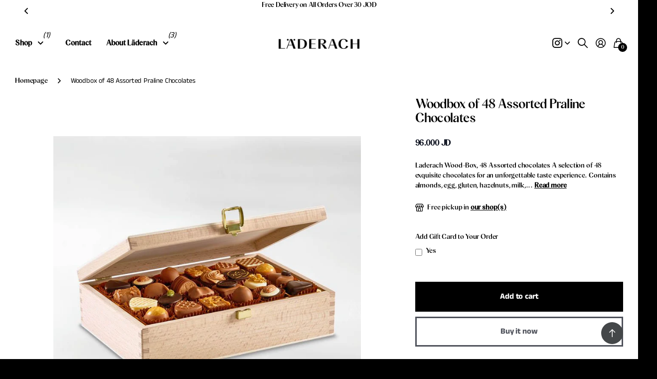

--- FILE ---
content_type: text/html; charset=utf-8
request_url: https://jo.laderach.com/products/woodbox-of-48-assorted-praline-chocolates
body_size: 23110
content:
<!doctype html>
<html lang="en" data-theme="next" dir="ltr" class="no-js btn-hover-up  btn-mobile-wide">
	<head>
		<meta charset="utf-8">
		<meta http-equiv="x-ua-compatible" content="ie=edge">
		<title>Woodbox of 48 Assorted Praline Chocolates &ndash; Laderach Jordan</title><meta name="description" content="Laderach Wood-Box, 48 Assorted chocolates A selection of 48 exquisite chocolates for an unforgettable taste experience. Contains almonds, egg, gluten, hazelnuts, milk, pistachios, soya, sulfur dioxide, walnuts.Suitable for Vegetarians, Alcohol Free Ingredients  sugar, cocoa butter, cocoa paste, almonds, skim milk powde"><meta name="theme-color" content="">
		<meta name="MobileOptimized" content="320">
		<meta name="HandheldFriendly" content="true">
		<meta name="viewport" content="width=device-width, initial-scale=1, minimum-scale=1, maximum-scale=5, viewport-fit=cover, shrink-to-fit=no">
		<meta name="msapplication-config" content="//jo.laderach.com/cdn/shop/t/12/assets/browserconfig.xml?v=52024572095365081671727694552">
		<link rel="canonical" href="https://jo.laderach.com/products/woodbox-of-48-assorted-praline-chocolates">
		<link rel="preconnect" href="https://fonts.shopifycdn.com" crossorigin><link rel="preload" as="style" href="//jo.laderach.com/cdn/shop/t/12/assets/screen.css?v=54172374936220522261728284185">
		<link rel="preload" as="style" href="//jo.laderach.com/cdn/shop/t/12/assets/screen-settings.css?v=51100407667754016461759333388">
		
		<link rel="preload" as="font" href="//jo.laderach.com/cdn/fonts/anek_tamil/anektamil_n4.2c907daa645b7bbf6285dac0733760f08d99f2ba.woff2" type="font/woff2" crossorigin>
		<link rel="preload" as="font" href="//jo.laderach.com/cdn/fonts/montserrat/montserrat_n4.81949fa0ac9fd2021e16436151e8eaa539321637.woff2" type="font/woff2" crossorigin>
		<link rel="preload" as="font" href="//jo.laderach.com/cdn/shop/t/12/assets/icomoon.woff?v=131928518403279058281727694550" crossorigin>
		<link media="screen" rel="stylesheet" href="//jo.laderach.com/cdn/shop/t/12/assets/screen.css?v=54172374936220522261728284185" id="core-css">
		
		<noscript><link rel="stylesheet" href="//jo.laderach.com/cdn/shop/t/12/assets/async-menu.css?v=172615335218195859001727694552"></noscript><link media="screen" rel="stylesheet" href="//jo.laderach.com/cdn/shop/t/12/assets/page-product.css?v=13481312570269848091727694550" id="product-css"><link media="screen" rel="stylesheet" href="//jo.laderach.com/cdn/shop/t/12/assets/screen-settings.css?v=51100407667754016461759333388" id="custom-css"><link rel="icon" href="//jo.laderach.com/cdn/shop/files/417129627_386733053932410_8759377942794593786_n.jpg?crop=center&height=32&v=1704458099&width=32" type="image/png">
			<link rel="mask-icon" href="safari-pinned-tab.svg" color="#333333">
			<link rel="apple-touch-icon" href="apple-touch-icon.png"><script>document.documentElement.classList.remove('no-js');</script>
		<meta name="msapplication-config" content="//jo.laderach.com/cdn/shop/t/12/assets/browserconfig.xml?v=52024572095365081671727694552">
<meta property="og:title" content="Woodbox of 48 Assorted Praline Chocolates">
<meta property="og:type" content="product">
<meta property="og:description" content="Laderach Wood-Box, 48 Assorted chocolates A selection of 48 exquisite chocolates for an unforgettable taste experience. Contains almonds, egg, gluten, hazelnuts, milk, pistachios, soya, sulfur dioxide, walnuts.Suitable for Vegetarians, Alcohol Free Ingredients  sugar, cocoa butter, cocoa paste, almonds, skim milk powde">
<meta property="og:site_name" content="Laderach Jordan">
<meta property="og:url" content="https://jo.laderach.com/products/woodbox-of-48-assorted-praline-chocolates">

  
  <meta property="product:price:amount" content="96.0">
  <meta property="og:price:amount" content="96.0">
  <meta property="og:price:currency" content="JOD">
  <meta property="og:availability" content="instock" />

<meta property="og:image" content="//jo.laderach.com/cdn/shop/products/48_holzbox_halboffen_bear.jpg?crop=center&height=500&v=1580199037&width=600">

<meta name="twitter:title" content="Woodbox of 48 Assorted Praline Chocolates">
<meta name="twitter:description" content="Laderach Wood-Box, 48 Assorted chocolates A selection of 48 exquisite chocolates for an unforgettable taste experience. Contains almonds, egg, gluten, hazelnuts, milk, pistachios, soya, sulfur dioxide, walnuts.Suitable for Vegetarians, Alcohol Free Ingredients  sugar, cocoa butter, cocoa paste, almonds, skim milk powde">
<meta name="twitter:site" content="Laderach Jordan">

  <meta name="twitter:card" content="//jo.laderach.com/cdn/shop/files/Laderach_Logo_no_Tagline_RGB_Black.png?v=1704203998">

<meta property="twitter:image" content="//jo.laderach.com/cdn/shop/products/48_holzbox_halboffen_bear.jpg?crop=center&height=500&v=1580199037&width=600">
<script type="application/ld+json">
  [{
        "@context": "http://schema.org",
        "@type": "Product",
        "name": "Woodbox of 48 Assorted Praline Chocolates",
        "url": "https://jo.laderach.com/products/woodbox-of-48-assorted-praline-chocolates","brand": { "@type": "Brand", "name": "Laderach Jordan" },"description": "Laderach Wood-Box, 48 Assorted chocolates\nA selection of 48 exquisite chocolates for an unforgettable taste experience.\nContains almonds, egg, gluten, hazelnuts, milk, pistachios, soya, sulfur dioxide, walnuts.Suitable for Vegetarians, Alcohol Free\nIngredients \n\nsugar, cocoa butter, cocoa paste, almonds, skim milk powder, hazelnuts, vegetable fat\/oil (palm kernel, palm, sunflower, rapeseed, coconut, orange), whole milk powder, glucose, butter (milk), cream (milk), water, humectant (sorbitol syrup E420, invertase E1103), tree nuts (walnuts), clarified butter (milk), pistachios, invert sugar syrup, honey, wheat flour (gluten), candied cherries, emulsifier (soya lecithin E322 (soya), mono- and diglycerides of fatty acids E471, sunflower lecithin E322, polyglycerol polyricinoleate E476), fructose, barley malt (gluten), whey (milk), wheat starch (gluten), cocoa powder, coffee, natural flavouring substances (barley malt (gluten), vanilla, citrus), coating agent (shellac E904), thickening agent (gum arabic E414), egg white powder, skim milk, soya flour, flavouring (vanillin), lactose (milk), natural flavor, spice (salt), milk protein, preservative (Sorbic Acid E200, potassium sorbate E202, sulphur dioxide E220 (sulfite)), vegetable wax (palm), antioxidant (tocopherols concentrate E306, ascorbic acid E300), raising agent (sodium carbonate E500), cocoa powder low-fat, colouring (titanium dioxide E171, curcumin E100, beta-carotene E160a, erythrosine E127, gold powder E175), glucose syrup, orange juice concentrate, acidifier (citric acid E330), lemon juice concentrate, ethanol, corn starch, carrot juice concentrate, gelling agent (citrus pectins E440(i)).Assorted, Gianduja","image": "//jo.laderach.com/cdn/shop/products/48_holzbox_halboffen_bear.jpg?crop=center&height=500&v=1580199037&width=600","gtin8": "","sku": "21","offers": {
          "@type": "Offer",
          "price": "96.0",
          "url": "https://jo.laderach.com/products/woodbox-of-48-assorted-praline-chocolates",
          "priceValidUntil": "2026-11-09",
          "priceCurrency": "JOD",
            "availability": "https://schema.org/InStock",
            "inventoryLevel": "17"}
      },
    {
      "@context": "http://schema.org/",
      "@type": "Organization",
      "url": "https://jo.laderach.com/products/woodbox-of-48-assorted-praline-chocolates",
      "name": "Laderach Jordan",
      "legalName": "Laderach Jordan",
      "description": "Laderach Wood-Box, 48 Assorted chocolates A selection of 48 exquisite chocolates for an unforgettable taste experience. Contains almonds, egg, gluten, hazelnuts, milk, pistachios, soya, sulfur dioxide, walnuts.Suitable for Vegetarians, Alcohol Free Ingredients  sugar, cocoa butter, cocoa paste, almonds, skim milk powde","logo": "//jo.laderach.com/cdn/shop/files/Laderach_Logo_no_Tagline_RGB_Black.png?v=1704203998",
        "image": "//jo.laderach.com/cdn/shop/files/Laderach_Logo_no_Tagline_RGB_Black.png?v=1704203998","contactPoint": {
        "@type": "ContactPoint",
        "contactType": "Customer service",
        "telephone": "96265561177"
      },
      "address": {
        "@type": "PostalAddress",
        "streetAddress": "Luxury Vista, Iriteria St. Um Uthaina",
        "addressLocality": "Amman",
        "postalCode": "11118",
        "addressCountry": "JORDAN"
      }
    },
    {
      "@context": "http://schema.org",
      "@type": "WebSite",
      "url": "https://jo.laderach.com/products/woodbox-of-48-assorted-praline-chocolates",
      "name": "Laderach Jordan",
      "description": "Laderach Wood-Box, 48 Assorted chocolates A selection of 48 exquisite chocolates for an unforgettable taste experience. Contains almonds, egg, gluten, hazelnuts, milk, pistachios, soya, sulfur dioxide, walnuts.Suitable for Vegetarians, Alcohol Free Ingredients  sugar, cocoa butter, cocoa paste, almonds, skim milk powde",
      "author": [
        {
          "@type": "Organization",
          "url": "https://www.someoneyouknow.online",
          "name": "Someoneyouknow",
          "address": {
            "@type": "PostalAddress",
            "streetAddress": "Wilhelminaplein 25",
            "addressLocality": "Eindhoven",
            "addressRegion": "NB",
            "postalCode": "5611 HG",
            "addressCountry": "NL"
          }
        }
      ]
    }
  ]
</script>

		<script>window.performance && window.performance.mark && window.performance.mark('shopify.content_for_header.start');</script><meta name="google-site-verification" content="l7M-ARhlmvpnLMk7eNJEMlt9Kw2NfO_vxjs8WuTbwE4">
<meta id="shopify-digital-wallet" name="shopify-digital-wallet" content="/25937477711/digital_wallets/dialog">
<link rel="alternate" type="application/json+oembed" href="https://jo.laderach.com/products/woodbox-of-48-assorted-praline-chocolates.oembed">
<script async="async" src="/checkouts/internal/preloads.js?locale=en-JO"></script>
<script id="shopify-features" type="application/json">{"accessToken":"c7b21e0ff58cf515d2b1cd6c7974e6a1","betas":["rich-media-storefront-analytics"],"domain":"jo.laderach.com","predictiveSearch":true,"shopId":25937477711,"locale":"en"}</script>
<script>var Shopify = Shopify || {};
Shopify.shop = "laderach-jordan.myshopify.com";
Shopify.locale = "en";
Shopify.currency = {"active":"JOD","rate":"1.0"};
Shopify.country = "JO";
Shopify.theme = {"name":"Updated copy of Next","id":144503832802,"schema_name":"Next","schema_version":"1.6.0","theme_store_id":2240,"role":"main"};
Shopify.theme.handle = "null";
Shopify.theme.style = {"id":null,"handle":null};
Shopify.cdnHost = "jo.laderach.com/cdn";
Shopify.routes = Shopify.routes || {};
Shopify.routes.root = "/";</script>
<script type="module">!function(o){(o.Shopify=o.Shopify||{}).modules=!0}(window);</script>
<script>!function(o){function n(){var o=[];function n(){o.push(Array.prototype.slice.apply(arguments))}return n.q=o,n}var t=o.Shopify=o.Shopify||{};t.loadFeatures=n(),t.autoloadFeatures=n()}(window);</script>
<script id="shop-js-analytics" type="application/json">{"pageType":"product"}</script>
<script defer="defer" async type="module" src="//jo.laderach.com/cdn/shopifycloud/shop-js/modules/v2/client.init-shop-cart-sync_CGREiBkR.en.esm.js"></script>
<script defer="defer" async type="module" src="//jo.laderach.com/cdn/shopifycloud/shop-js/modules/v2/chunk.common_Bt2Up4BP.esm.js"></script>
<script type="module">
  await import("//jo.laderach.com/cdn/shopifycloud/shop-js/modules/v2/client.init-shop-cart-sync_CGREiBkR.en.esm.js");
await import("//jo.laderach.com/cdn/shopifycloud/shop-js/modules/v2/chunk.common_Bt2Up4BP.esm.js");

  window.Shopify.SignInWithShop?.initShopCartSync?.({"fedCMEnabled":true,"windoidEnabled":true});

</script>
<script>(function() {
  var isLoaded = false;
  function asyncLoad() {
    if (isLoaded) return;
    isLoaded = true;
    var urls = ["https:\/\/getbutton.io\/shopify\/widget\/25937477711.js?v=1595338054\u0026shop=laderach-jordan.myshopify.com","https:\/\/intg.snapchat.com\/shopify\/shopify-scevent-init.js?id=3d22a420-8657-48de-849c-3f4bcd296747\u0026shop=laderach-jordan.myshopify.com","https:\/\/cdn.pushowl.com\/latest\/sdks\/pushowl-shopify.js?subdomain=laderach-jordan\u0026environment=production\u0026guid=09cd76e3-b1b5-4277-9cfb-a80f1314697f\u0026shop=laderach-jordan.myshopify.com"];
    for (var i = 0; i < urls.length; i++) {
      var s = document.createElement('script');
      s.type = 'text/javascript';
      s.async = true;
      s.src = urls[i];
      var x = document.getElementsByTagName('script')[0];
      x.parentNode.insertBefore(s, x);
    }
  };
  if(window.attachEvent) {
    window.attachEvent('onload', asyncLoad);
  } else {
    window.addEventListener('load', asyncLoad, false);
  }
})();</script>
<script id="__st">var __st={"a":25937477711,"offset":7200,"reqid":"0e20955b-9ada-4437-9ff3-21367bec7b31-1762666847","pageurl":"jo.laderach.com\/products\/woodbox-of-48-assorted-praline-chocolates","u":"1656d3b9b2e1","p":"product","rtyp":"product","rid":4461307887695};</script>
<script>window.ShopifyPaypalV4VisibilityTracking = true;</script>
<script id="captcha-bootstrap">!function(){'use strict';const t='contact',e='account',n='new_comment',o=[[t,t],['blogs',n],['comments',n],[t,'customer']],c=[[e,'customer_login'],[e,'guest_login'],[e,'recover_customer_password'],[e,'create_customer']],r=t=>t.map((([t,e])=>`form[action*='/${t}']:not([data-nocaptcha='true']) input[name='form_type'][value='${e}']`)).join(','),a=t=>()=>t?[...document.querySelectorAll(t)].map((t=>t.form)):[];function s(){const t=[...o],e=r(t);return a(e)}const i='password',u='form_key',d=['recaptcha-v3-token','g-recaptcha-response','h-captcha-response',i],f=()=>{try{return window.sessionStorage}catch{return}},m='__shopify_v',_=t=>t.elements[u];function p(t,e,n=!1){try{const o=window.sessionStorage,c=JSON.parse(o.getItem(e)),{data:r}=function(t){const{data:e,action:n}=t;return t[m]||n?{data:e,action:n}:{data:t,action:n}}(c);for(const[e,n]of Object.entries(r))t.elements[e]&&(t.elements[e].value=n);n&&o.removeItem(e)}catch(o){console.error('form repopulation failed',{error:o})}}const l='form_type',E='cptcha';function T(t){t.dataset[E]=!0}const w=window,h=w.document,L='Shopify',v='ce_forms',y='captcha';let A=!1;((t,e)=>{const n=(g='f06e6c50-85a8-45c8-87d0-21a2b65856fe',I='https://cdn.shopify.com/shopifycloud/storefront-forms-hcaptcha/ce_storefront_forms_captcha_hcaptcha.v1.5.2.iife.js',D={infoText:'Protected by hCaptcha',privacyText:'Privacy',termsText:'Terms'},(t,e,n)=>{const o=w[L][v],c=o.bindForm;if(c)return c(t,g,e,D).then(n);var r;o.q.push([[t,g,e,D],n]),r=I,A||(h.body.append(Object.assign(h.createElement('script'),{id:'captcha-provider',async:!0,src:r})),A=!0)});var g,I,D;w[L]=w[L]||{},w[L][v]=w[L][v]||{},w[L][v].q=[],w[L][y]=w[L][y]||{},w[L][y].protect=function(t,e){n(t,void 0,e),T(t)},Object.freeze(w[L][y]),function(t,e,n,w,h,L){const[v,y,A,g]=function(t,e,n){const i=e?o:[],u=t?c:[],d=[...i,...u],f=r(d),m=r(i),_=r(d.filter((([t,e])=>n.includes(e))));return[a(f),a(m),a(_),s()]}(w,h,L),I=t=>{const e=t.target;return e instanceof HTMLFormElement?e:e&&e.form},D=t=>v().includes(t);t.addEventListener('submit',(t=>{const e=I(t);if(!e)return;const n=D(e)&&!e.dataset.hcaptchaBound&&!e.dataset.recaptchaBound,o=_(e),c=g().includes(e)&&(!o||!o.value);(n||c)&&t.preventDefault(),c&&!n&&(function(t){try{if(!f())return;!function(t){const e=f();if(!e)return;const n=_(t);if(!n)return;const o=n.value;o&&e.removeItem(o)}(t);const e=Array.from(Array(32),(()=>Math.random().toString(36)[2])).join('');!function(t,e){_(t)||t.append(Object.assign(document.createElement('input'),{type:'hidden',name:u})),t.elements[u].value=e}(t,e),function(t,e){const n=f();if(!n)return;const o=[...t.querySelectorAll(`input[type='${i}']`)].map((({name:t})=>t)),c=[...d,...o],r={};for(const[a,s]of new FormData(t).entries())c.includes(a)||(r[a]=s);n.setItem(e,JSON.stringify({[m]:1,action:t.action,data:r}))}(t,e)}catch(e){console.error('failed to persist form',e)}}(e),e.submit())}));const S=(t,e)=>{t&&!t.dataset[E]&&(n(t,e.some((e=>e===t))),T(t))};for(const o of['focusin','change'])t.addEventListener(o,(t=>{const e=I(t);D(e)&&S(e,y())}));const B=e.get('form_key'),M=e.get(l),P=B&&M;t.addEventListener('DOMContentLoaded',(()=>{const t=y();if(P)for(const e of t)e.elements[l].value===M&&p(e,B);[...new Set([...A(),...v().filter((t=>'true'===t.dataset.shopifyCaptcha))])].forEach((e=>S(e,t)))}))}(h,new URLSearchParams(w.location.search),n,t,e,['guest_login'])})(!0,!0)}();</script>
<script integrity="sha256-52AcMU7V7pcBOXWImdc/TAGTFKeNjmkeM1Pvks/DTgc=" data-source-attribution="shopify.loadfeatures" defer="defer" src="//jo.laderach.com/cdn/shopifycloud/storefront/assets/storefront/load_feature-81c60534.js" crossorigin="anonymous"></script>
<script data-source-attribution="shopify.dynamic_checkout.dynamic.init">var Shopify=Shopify||{};Shopify.PaymentButton=Shopify.PaymentButton||{isStorefrontPortableWallets:!0,init:function(){window.Shopify.PaymentButton.init=function(){};var t=document.createElement("script");t.src="https://jo.laderach.com/cdn/shopifycloud/portable-wallets/latest/portable-wallets.en.js",t.type="module",document.head.appendChild(t)}};
</script>
<script data-source-attribution="shopify.dynamic_checkout.buyer_consent">
  function portableWalletsHideBuyerConsent(e){var t=document.getElementById("shopify-buyer-consent"),n=document.getElementById("shopify-subscription-policy-button");t&&n&&(t.classList.add("hidden"),t.setAttribute("aria-hidden","true"),n.removeEventListener("click",e))}function portableWalletsShowBuyerConsent(e){var t=document.getElementById("shopify-buyer-consent"),n=document.getElementById("shopify-subscription-policy-button");t&&n&&(t.classList.remove("hidden"),t.removeAttribute("aria-hidden"),n.addEventListener("click",e))}window.Shopify?.PaymentButton&&(window.Shopify.PaymentButton.hideBuyerConsent=portableWalletsHideBuyerConsent,window.Shopify.PaymentButton.showBuyerConsent=portableWalletsShowBuyerConsent);
</script>
<script>
  function portableWalletsCleanup(e){e&&e.src&&console.error("Failed to load portable wallets script "+e.src);var t=document.querySelectorAll("shopify-accelerated-checkout .shopify-payment-button__skeleton, shopify-accelerated-checkout-cart .wallet-cart-button__skeleton"),e=document.getElementById("shopify-buyer-consent");for(let e=0;e<t.length;e++)t[e].remove();e&&e.remove()}function portableWalletsNotLoadedAsModule(e){e instanceof ErrorEvent&&"string"==typeof e.message&&e.message.includes("import.meta")&&"string"==typeof e.filename&&e.filename.includes("portable-wallets")&&(window.removeEventListener("error",portableWalletsNotLoadedAsModule),window.Shopify.PaymentButton.failedToLoad=e,"loading"===document.readyState?document.addEventListener("DOMContentLoaded",window.Shopify.PaymentButton.init):window.Shopify.PaymentButton.init())}window.addEventListener("error",portableWalletsNotLoadedAsModule);
</script>

<script type="module" src="https://jo.laderach.com/cdn/shopifycloud/portable-wallets/latest/portable-wallets.en.js" onError="portableWalletsCleanup(this)" crossorigin="anonymous"></script>
<script nomodule>
  document.addEventListener("DOMContentLoaded", portableWalletsCleanup);
</script>

<link id="shopify-accelerated-checkout-styles" rel="stylesheet" media="screen" href="https://jo.laderach.com/cdn/shopifycloud/portable-wallets/latest/accelerated-checkout-backwards-compat.css" crossorigin="anonymous">
<style id="shopify-accelerated-checkout-cart">
        #shopify-buyer-consent {
  margin-top: 1em;
  display: inline-block;
  width: 100%;
}

#shopify-buyer-consent.hidden {
  display: none;
}

#shopify-subscription-policy-button {
  background: none;
  border: none;
  padding: 0;
  text-decoration: underline;
  font-size: inherit;
  cursor: pointer;
}

#shopify-subscription-policy-button::before {
  box-shadow: none;
}

      </style>

<script>window.performance && window.performance.mark && window.performance.mark('shopify.content_for_header.end');</script>
		<style>
h1, h2, h3, h4, h5, h6 {
    font-family: "Albra Sans" !important; 
}
span, p, a {
    font-family: "Albra Sans" !important; 
}
</style>
	

<!-- BEGIN app block: shopify://apps/pagefly-page-builder/blocks/app-embed/83e179f7-59a0-4589-8c66-c0dddf959200 -->

<!-- BEGIN app snippet: pagefly-cro-ab-testing-main -->







<script>
  ;(function () {
    const url = new URL(window.location)
    const viewParam = url.searchParams.get('view')
    if (viewParam && viewParam.includes('variant-pf-')) {
      url.searchParams.set('pf_v', viewParam)
      url.searchParams.delete('view')
      window.history.replaceState({}, '', url)
    }
  })()
</script>



<script type='module'>
  
  window.PAGEFLY_CRO = window.PAGEFLY_CRO || {}

  window.PAGEFLY_CRO['data_debug'] = {
    original_template_suffix: "all_products",
    allow_ab_test: false,
    ab_test_start_time: 0,
    ab_test_end_time: 0,
    today_date_time: 1762666848000,
  }
  window.PAGEFLY_CRO['GA4'] = { enabled: false}
</script>

<!-- END app snippet -->








  <script src='https://cdn.shopify.com/extensions/019a5cab-74ee-7a22-8c97-81212c776609/pagefly-193/assets/pagefly-helper.js' defer='defer'></script>

  <script src='https://cdn.shopify.com/extensions/019a5cab-74ee-7a22-8c97-81212c776609/pagefly-193/assets/pagefly-general-helper.js' defer='defer'></script>

  <script src='https://cdn.shopify.com/extensions/019a5cab-74ee-7a22-8c97-81212c776609/pagefly-193/assets/pagefly-snap-slider.js' defer='defer'></script>

  <script src='https://cdn.shopify.com/extensions/019a5cab-74ee-7a22-8c97-81212c776609/pagefly-193/assets/pagefly-slideshow-v3.js' defer='defer'></script>

  <script src='https://cdn.shopify.com/extensions/019a5cab-74ee-7a22-8c97-81212c776609/pagefly-193/assets/pagefly-slideshow-v4.js' defer='defer'></script>

  <script src='https://cdn.shopify.com/extensions/019a5cab-74ee-7a22-8c97-81212c776609/pagefly-193/assets/pagefly-glider.js' defer='defer'></script>

  <script src='https://cdn.shopify.com/extensions/019a5cab-74ee-7a22-8c97-81212c776609/pagefly-193/assets/pagefly-slideshow-v1-v2.js' defer='defer'></script>

  <script src='https://cdn.shopify.com/extensions/019a5cab-74ee-7a22-8c97-81212c776609/pagefly-193/assets/pagefly-product-media.js' defer='defer'></script>

  <script src='https://cdn.shopify.com/extensions/019a5cab-74ee-7a22-8c97-81212c776609/pagefly-193/assets/pagefly-product.js' defer='defer'></script>


<script id='pagefly-helper-data' type='application/json'>
  {
    "page_optimization": {
      "assets_prefetching": false
    },
    "elements_asset_mapper": {
      "Accordion": "https://cdn.shopify.com/extensions/019a5cab-74ee-7a22-8c97-81212c776609/pagefly-193/assets/pagefly-accordion.js",
      "Accordion3": "https://cdn.shopify.com/extensions/019a5cab-74ee-7a22-8c97-81212c776609/pagefly-193/assets/pagefly-accordion3.js",
      "CountDown": "https://cdn.shopify.com/extensions/019a5cab-74ee-7a22-8c97-81212c776609/pagefly-193/assets/pagefly-countdown.js",
      "GMap1": "https://cdn.shopify.com/extensions/019a5cab-74ee-7a22-8c97-81212c776609/pagefly-193/assets/pagefly-gmap.js",
      "GMap2": "https://cdn.shopify.com/extensions/019a5cab-74ee-7a22-8c97-81212c776609/pagefly-193/assets/pagefly-gmap.js",
      "GMapBasicV2": "https://cdn.shopify.com/extensions/019a5cab-74ee-7a22-8c97-81212c776609/pagefly-193/assets/pagefly-gmap.js",
      "GMapAdvancedV2": "https://cdn.shopify.com/extensions/019a5cab-74ee-7a22-8c97-81212c776609/pagefly-193/assets/pagefly-gmap.js",
      "HTML.Video": "https://cdn.shopify.com/extensions/019a5cab-74ee-7a22-8c97-81212c776609/pagefly-193/assets/pagefly-htmlvideo.js",
      "HTML.Video2": "https://cdn.shopify.com/extensions/019a5cab-74ee-7a22-8c97-81212c776609/pagefly-193/assets/pagefly-htmlvideo2.js",
      "HTML.Video3": "https://cdn.shopify.com/extensions/019a5cab-74ee-7a22-8c97-81212c776609/pagefly-193/assets/pagefly-htmlvideo2.js",
      "BackgroundVideo": "https://cdn.shopify.com/extensions/019a5cab-74ee-7a22-8c97-81212c776609/pagefly-193/assets/pagefly-htmlvideo2.js",
      "Instagram": "https://cdn.shopify.com/extensions/019a5cab-74ee-7a22-8c97-81212c776609/pagefly-193/assets/pagefly-instagram.js",
      "Instagram2": "https://cdn.shopify.com/extensions/019a5cab-74ee-7a22-8c97-81212c776609/pagefly-193/assets/pagefly-instagram.js",
      "Insta3": "https://cdn.shopify.com/extensions/019a5cab-74ee-7a22-8c97-81212c776609/pagefly-193/assets/pagefly-instagram3.js",
      "Tabs": "https://cdn.shopify.com/extensions/019a5cab-74ee-7a22-8c97-81212c776609/pagefly-193/assets/pagefly-tab.js",
      "Tabs3": "https://cdn.shopify.com/extensions/019a5cab-74ee-7a22-8c97-81212c776609/pagefly-193/assets/pagefly-tab3.js",
      "ProductBox": "https://cdn.shopify.com/extensions/019a5cab-74ee-7a22-8c97-81212c776609/pagefly-193/assets/pagefly-cart.js",
      "FBPageBox2": "https://cdn.shopify.com/extensions/019a5cab-74ee-7a22-8c97-81212c776609/pagefly-193/assets/pagefly-facebook.js",
      "FBLikeButton2": "https://cdn.shopify.com/extensions/019a5cab-74ee-7a22-8c97-81212c776609/pagefly-193/assets/pagefly-facebook.js",
      "TwitterFeed2": "https://cdn.shopify.com/extensions/019a5cab-74ee-7a22-8c97-81212c776609/pagefly-193/assets/pagefly-twitter.js",
      "Paragraph4": "https://cdn.shopify.com/extensions/019a5cab-74ee-7a22-8c97-81212c776609/pagefly-193/assets/pagefly-paragraph4.js",

      "AliReviews": "https://cdn.shopify.com/extensions/019a5cab-74ee-7a22-8c97-81212c776609/pagefly-193/assets/pagefly-3rd-elements.js",
      "BackInStock": "https://cdn.shopify.com/extensions/019a5cab-74ee-7a22-8c97-81212c776609/pagefly-193/assets/pagefly-3rd-elements.js",
      "GloboBackInStock": "https://cdn.shopify.com/extensions/019a5cab-74ee-7a22-8c97-81212c776609/pagefly-193/assets/pagefly-3rd-elements.js",
      "GrowaveWishlist": "https://cdn.shopify.com/extensions/019a5cab-74ee-7a22-8c97-81212c776609/pagefly-193/assets/pagefly-3rd-elements.js",
      "InfiniteOptionsShopPad": "https://cdn.shopify.com/extensions/019a5cab-74ee-7a22-8c97-81212c776609/pagefly-193/assets/pagefly-3rd-elements.js",
      "InkybayProductPersonalizer": "https://cdn.shopify.com/extensions/019a5cab-74ee-7a22-8c97-81212c776609/pagefly-193/assets/pagefly-3rd-elements.js",
      "LimeSpot": "https://cdn.shopify.com/extensions/019a5cab-74ee-7a22-8c97-81212c776609/pagefly-193/assets/pagefly-3rd-elements.js",
      "Loox": "https://cdn.shopify.com/extensions/019a5cab-74ee-7a22-8c97-81212c776609/pagefly-193/assets/pagefly-3rd-elements.js",
      "Opinew": "https://cdn.shopify.com/extensions/019a5cab-74ee-7a22-8c97-81212c776609/pagefly-193/assets/pagefly-3rd-elements.js",
      "Powr": "https://cdn.shopify.com/extensions/019a5cab-74ee-7a22-8c97-81212c776609/pagefly-193/assets/pagefly-3rd-elements.js",
      "ProductReviews": "https://cdn.shopify.com/extensions/019a5cab-74ee-7a22-8c97-81212c776609/pagefly-193/assets/pagefly-3rd-elements.js",
      "PushOwl": "https://cdn.shopify.com/extensions/019a5cab-74ee-7a22-8c97-81212c776609/pagefly-193/assets/pagefly-3rd-elements.js",
      "ReCharge": "https://cdn.shopify.com/extensions/019a5cab-74ee-7a22-8c97-81212c776609/pagefly-193/assets/pagefly-3rd-elements.js",
      "Rivyo": "https://cdn.shopify.com/extensions/019a5cab-74ee-7a22-8c97-81212c776609/pagefly-193/assets/pagefly-3rd-elements.js",
      "TrackingMore": "https://cdn.shopify.com/extensions/019a5cab-74ee-7a22-8c97-81212c776609/pagefly-193/assets/pagefly-3rd-elements.js",
      "Vitals": "https://cdn.shopify.com/extensions/019a5cab-74ee-7a22-8c97-81212c776609/pagefly-193/assets/pagefly-3rd-elements.js",
      "Wiser": "https://cdn.shopify.com/extensions/019a5cab-74ee-7a22-8c97-81212c776609/pagefly-193/assets/pagefly-3rd-elements.js"
    },
    "custom_elements_mapper": {
      "pf-click-action-element": "https://cdn.shopify.com/extensions/019a5cab-74ee-7a22-8c97-81212c776609/pagefly-193/assets/pagefly-click-action-element.js",
      "pf-dialog-element": "https://cdn.shopify.com/extensions/019a5cab-74ee-7a22-8c97-81212c776609/pagefly-193/assets/pagefly-dialog-element.js"
    }
  }
</script>


<!-- END app block --><link href="https://monorail-edge.shopifysvc.com" rel="dns-prefetch">
<script>(function(){if ("sendBeacon" in navigator && "performance" in window) {try {var session_token_from_headers = performance.getEntriesByType('navigation')[0].serverTiming.find(x => x.name == '_s').description;} catch {var session_token_from_headers = undefined;}var session_cookie_matches = document.cookie.match(/_shopify_s=([^;]*)/);var session_token_from_cookie = session_cookie_matches && session_cookie_matches.length === 2 ? session_cookie_matches[1] : "";var session_token = session_token_from_headers || session_token_from_cookie || "";function handle_abandonment_event(e) {var entries = performance.getEntries().filter(function(entry) {return /monorail-edge.shopifysvc.com/.test(entry.name);});if (!window.abandonment_tracked && entries.length === 0) {window.abandonment_tracked = true;var currentMs = Date.now();var navigation_start = performance.timing.navigationStart;var payload = {shop_id: 25937477711,url: window.location.href,navigation_start,duration: currentMs - navigation_start,session_token,page_type: "product"};window.navigator.sendBeacon("https://monorail-edge.shopifysvc.com/v1/produce", JSON.stringify({schema_id: "online_store_buyer_site_abandonment/1.1",payload: payload,metadata: {event_created_at_ms: currentMs,event_sent_at_ms: currentMs}}));}}window.addEventListener('pagehide', handle_abandonment_event);}}());</script>
<script id="web-pixels-manager-setup">(function e(e,d,r,n,o){if(void 0===o&&(o={}),!Boolean(null===(a=null===(i=window.Shopify)||void 0===i?void 0:i.analytics)||void 0===a?void 0:a.replayQueue)){var i,a;window.Shopify=window.Shopify||{};var t=window.Shopify;t.analytics=t.analytics||{};var s=t.analytics;s.replayQueue=[],s.publish=function(e,d,r){return s.replayQueue.push([e,d,r]),!0};try{self.performance.mark("wpm:start")}catch(e){}var l=function(){var e={modern:/Edge?\/(1{2}[4-9]|1[2-9]\d|[2-9]\d{2}|\d{4,})\.\d+(\.\d+|)|Firefox\/(1{2}[4-9]|1[2-9]\d|[2-9]\d{2}|\d{4,})\.\d+(\.\d+|)|Chrom(ium|e)\/(9{2}|\d{3,})\.\d+(\.\d+|)|(Maci|X1{2}).+ Version\/(15\.\d+|(1[6-9]|[2-9]\d|\d{3,})\.\d+)([,.]\d+|)( \(\w+\)|)( Mobile\/\w+|) Safari\/|Chrome.+OPR\/(9{2}|\d{3,})\.\d+\.\d+|(CPU[ +]OS|iPhone[ +]OS|CPU[ +]iPhone|CPU IPhone OS|CPU iPad OS)[ +]+(15[._]\d+|(1[6-9]|[2-9]\d|\d{3,})[._]\d+)([._]\d+|)|Android:?[ /-](13[3-9]|1[4-9]\d|[2-9]\d{2}|\d{4,})(\.\d+|)(\.\d+|)|Android.+Firefox\/(13[5-9]|1[4-9]\d|[2-9]\d{2}|\d{4,})\.\d+(\.\d+|)|Android.+Chrom(ium|e)\/(13[3-9]|1[4-9]\d|[2-9]\d{2}|\d{4,})\.\d+(\.\d+|)|SamsungBrowser\/([2-9]\d|\d{3,})\.\d+/,legacy:/Edge?\/(1[6-9]|[2-9]\d|\d{3,})\.\d+(\.\d+|)|Firefox\/(5[4-9]|[6-9]\d|\d{3,})\.\d+(\.\d+|)|Chrom(ium|e)\/(5[1-9]|[6-9]\d|\d{3,})\.\d+(\.\d+|)([\d.]+$|.*Safari\/(?![\d.]+ Edge\/[\d.]+$))|(Maci|X1{2}).+ Version\/(10\.\d+|(1[1-9]|[2-9]\d|\d{3,})\.\d+)([,.]\d+|)( \(\w+\)|)( Mobile\/\w+|) Safari\/|Chrome.+OPR\/(3[89]|[4-9]\d|\d{3,})\.\d+\.\d+|(CPU[ +]OS|iPhone[ +]OS|CPU[ +]iPhone|CPU IPhone OS|CPU iPad OS)[ +]+(10[._]\d+|(1[1-9]|[2-9]\d|\d{3,})[._]\d+)([._]\d+|)|Android:?[ /-](13[3-9]|1[4-9]\d|[2-9]\d{2}|\d{4,})(\.\d+|)(\.\d+|)|Mobile Safari.+OPR\/([89]\d|\d{3,})\.\d+\.\d+|Android.+Firefox\/(13[5-9]|1[4-9]\d|[2-9]\d{2}|\d{4,})\.\d+(\.\d+|)|Android.+Chrom(ium|e)\/(13[3-9]|1[4-9]\d|[2-9]\d{2}|\d{4,})\.\d+(\.\d+|)|Android.+(UC? ?Browser|UCWEB|U3)[ /]?(15\.([5-9]|\d{2,})|(1[6-9]|[2-9]\d|\d{3,})\.\d+)\.\d+|SamsungBrowser\/(5\.\d+|([6-9]|\d{2,})\.\d+)|Android.+MQ{2}Browser\/(14(\.(9|\d{2,})|)|(1[5-9]|[2-9]\d|\d{3,})(\.\d+|))(\.\d+|)|K[Aa][Ii]OS\/(3\.\d+|([4-9]|\d{2,})\.\d+)(\.\d+|)/},d=e.modern,r=e.legacy,n=navigator.userAgent;return n.match(d)?"modern":n.match(r)?"legacy":"unknown"}(),u="modern"===l?"modern":"legacy",c=(null!=n?n:{modern:"",legacy:""})[u],f=function(e){return[e.baseUrl,"/wpm","/b",e.hashVersion,"modern"===e.buildTarget?"m":"l",".js"].join("")}({baseUrl:d,hashVersion:r,buildTarget:u}),m=function(e){var d=e.version,r=e.bundleTarget,n=e.surface,o=e.pageUrl,i=e.monorailEndpoint;return{emit:function(e){var a=e.status,t=e.errorMsg,s=(new Date).getTime(),l=JSON.stringify({metadata:{event_sent_at_ms:s},events:[{schema_id:"web_pixels_manager_load/3.1",payload:{version:d,bundle_target:r,page_url:o,status:a,surface:n,error_msg:t},metadata:{event_created_at_ms:s}}]});if(!i)return console&&console.warn&&console.warn("[Web Pixels Manager] No Monorail endpoint provided, skipping logging."),!1;try{return self.navigator.sendBeacon.bind(self.navigator)(i,l)}catch(e){}var u=new XMLHttpRequest;try{return u.open("POST",i,!0),u.setRequestHeader("Content-Type","text/plain"),u.send(l),!0}catch(e){return console&&console.warn&&console.warn("[Web Pixels Manager] Got an unhandled error while logging to Monorail."),!1}}}}({version:r,bundleTarget:l,surface:e.surface,pageUrl:self.location.href,monorailEndpoint:e.monorailEndpoint});try{o.browserTarget=l,function(e){var d=e.src,r=e.async,n=void 0===r||r,o=e.onload,i=e.onerror,a=e.sri,t=e.scriptDataAttributes,s=void 0===t?{}:t,l=document.createElement("script"),u=document.querySelector("head"),c=document.querySelector("body");if(l.async=n,l.src=d,a&&(l.integrity=a,l.crossOrigin="anonymous"),s)for(var f in s)if(Object.prototype.hasOwnProperty.call(s,f))try{l.dataset[f]=s[f]}catch(e){}if(o&&l.addEventListener("load",o),i&&l.addEventListener("error",i),u)u.appendChild(l);else{if(!c)throw new Error("Did not find a head or body element to append the script");c.appendChild(l)}}({src:f,async:!0,onload:function(){if(!function(){var e,d;return Boolean(null===(d=null===(e=window.Shopify)||void 0===e?void 0:e.analytics)||void 0===d?void 0:d.initialized)}()){var d=window.webPixelsManager.init(e)||void 0;if(d){var r=window.Shopify.analytics;r.replayQueue.forEach((function(e){var r=e[0],n=e[1],o=e[2];d.publishCustomEvent(r,n,o)})),r.replayQueue=[],r.publish=d.publishCustomEvent,r.visitor=d.visitor,r.initialized=!0}}},onerror:function(){return m.emit({status:"failed",errorMsg:"".concat(f," has failed to load")})},sri:function(e){var d=/^sha384-[A-Za-z0-9+/=]+$/;return"string"==typeof e&&d.test(e)}(c)?c:"",scriptDataAttributes:o}),m.emit({status:"loading"})}catch(e){m.emit({status:"failed",errorMsg:(null==e?void 0:e.message)||"Unknown error"})}}})({shopId: 25937477711,storefrontBaseUrl: "https://jo.laderach.com",extensionsBaseUrl: "https://extensions.shopifycdn.com/cdn/shopifycloud/web-pixels-manager",monorailEndpoint: "https://monorail-edge.shopifysvc.com/unstable/produce_batch",surface: "storefront-renderer",enabledBetaFlags: ["2dca8a86"],webPixelsConfigList: [{"id":"434045154","configuration":"{\"config\":\"{\\\"pixel_id\\\":\\\"G-GKF33892SE\\\",\\\"gtag_events\\\":[{\\\"type\\\":\\\"search\\\",\\\"action_label\\\":[\\\"G-GKF33892SE\\\",\\\"AW-450822813\\\/X1oxCNekpL0ZEJ2F_NYB\\\"]},{\\\"type\\\":\\\"begin_checkout\\\",\\\"action_label\\\":[\\\"G-GKF33892SE\\\",\\\"AW-450822813\\\/hLNCCN2kpL0ZEJ2F_NYB\\\"]},{\\\"type\\\":\\\"view_item\\\",\\\"action_label\\\":[\\\"G-GKF33892SE\\\",\\\"AW-450822813\\\/6j9lCNSkpL0ZEJ2F_NYB\\\",\\\"MC-0HNPYKLZCG\\\"]},{\\\"type\\\":\\\"purchase\\\",\\\"action_label\\\":[\\\"G-GKF33892SE\\\",\\\"AW-450822813\\\/fjOnCM6kpL0ZEJ2F_NYB\\\",\\\"MC-0HNPYKLZCG\\\"]},{\\\"type\\\":\\\"page_view\\\",\\\"action_label\\\":[\\\"G-GKF33892SE\\\",\\\"AW-450822813\\\/TgPWCNGkpL0ZEJ2F_NYB\\\",\\\"MC-0HNPYKLZCG\\\"]},{\\\"type\\\":\\\"add_payment_info\\\",\\\"action_label\\\":[\\\"G-GKF33892SE\\\",\\\"AW-450822813\\\/IeJeCNilpL0ZEJ2F_NYB\\\"]},{\\\"type\\\":\\\"add_to_cart\\\",\\\"action_label\\\":[\\\"G-GKF33892SE\\\",\\\"AW-450822813\\\/X5r1CNqkpL0ZEJ2F_NYB\\\"]}],\\\"enable_monitoring_mode\\\":false}\"}","eventPayloadVersion":"v1","runtimeContext":"OPEN","scriptVersion":"b2a88bafab3e21179ed38636efcd8a93","type":"APP","apiClientId":1780363,"privacyPurposes":[],"dataSharingAdjustments":{"protectedCustomerApprovalScopes":["read_customer_address","read_customer_email","read_customer_name","read_customer_personal_data","read_customer_phone"]}},{"id":"237076706","configuration":"{\"pixelId\":\"3d22a420-8657-48de-849c-3f4bcd296747\"}","eventPayloadVersion":"v1","runtimeContext":"STRICT","scriptVersion":"c119f01612c13b62ab52809eb08154bb","type":"APP","apiClientId":2556259,"privacyPurposes":["ANALYTICS","MARKETING","SALE_OF_DATA"],"dataSharingAdjustments":{"protectedCustomerApprovalScopes":["read_customer_address","read_customer_email","read_customer_name","read_customer_personal_data","read_customer_phone"]}},{"id":"213188834","configuration":"{\"pixel_id\":\"2470297353285408\",\"pixel_type\":\"facebook_pixel\",\"metaapp_system_user_token\":\"-\"}","eventPayloadVersion":"v1","runtimeContext":"OPEN","scriptVersion":"ca16bc87fe92b6042fbaa3acc2fbdaa6","type":"APP","apiClientId":2329312,"privacyPurposes":["ANALYTICS","MARKETING","SALE_OF_DATA"],"dataSharingAdjustments":{"protectedCustomerApprovalScopes":["read_customer_address","read_customer_email","read_customer_name","read_customer_personal_data","read_customer_phone"]}},{"id":"shopify-app-pixel","configuration":"{}","eventPayloadVersion":"v1","runtimeContext":"STRICT","scriptVersion":"0450","apiClientId":"shopify-pixel","type":"APP","privacyPurposes":["ANALYTICS","MARKETING"]},{"id":"shopify-custom-pixel","eventPayloadVersion":"v1","runtimeContext":"LAX","scriptVersion":"0450","apiClientId":"shopify-pixel","type":"CUSTOM","privacyPurposes":["ANALYTICS","MARKETING"]}],isMerchantRequest: false,initData: {"shop":{"name":"Laderach Jordan","paymentSettings":{"currencyCode":"JOD"},"myshopifyDomain":"laderach-jordan.myshopify.com","countryCode":"JO","storefrontUrl":"https:\/\/jo.laderach.com"},"customer":null,"cart":null,"checkout":null,"productVariants":[{"price":{"amount":96.0,"currencyCode":"JOD"},"product":{"title":"Woodbox of 48 Assorted Praline Chocolates","vendor":"Laderach Jordan","id":"4461307887695","untranslatedTitle":"Woodbox of 48 Assorted Praline Chocolates","url":"\/products\/woodbox-of-48-assorted-praline-chocolates","type":"Pralines"},"id":"44916768014562","image":{"src":"\/\/jo.laderach.com\/cdn\/shop\/products\/48_holzbox_halboffen_bear.jpg?v=1580199037"},"sku":"21","title":"Regular Packaging","untranslatedTitle":"Regular Packaging"}],"purchasingCompany":null},},"https://jo.laderach.com/cdn","ae1676cfwd2530674p4253c800m34e853cb",{"modern":"","legacy":""},{"shopId":"25937477711","storefrontBaseUrl":"https:\/\/jo.laderach.com","extensionBaseUrl":"https:\/\/extensions.shopifycdn.com\/cdn\/shopifycloud\/web-pixels-manager","surface":"storefront-renderer","enabledBetaFlags":"[\"2dca8a86\"]","isMerchantRequest":"false","hashVersion":"ae1676cfwd2530674p4253c800m34e853cb","publish":"custom","events":"[[\"page_viewed\",{}],[\"product_viewed\",{\"productVariant\":{\"price\":{\"amount\":96.0,\"currencyCode\":\"JOD\"},\"product\":{\"title\":\"Woodbox of 48 Assorted Praline Chocolates\",\"vendor\":\"Laderach Jordan\",\"id\":\"4461307887695\",\"untranslatedTitle\":\"Woodbox of 48 Assorted Praline Chocolates\",\"url\":\"\/products\/woodbox-of-48-assorted-praline-chocolates\",\"type\":\"Pralines\"},\"id\":\"44916768014562\",\"image\":{\"src\":\"\/\/jo.laderach.com\/cdn\/shop\/products\/48_holzbox_halboffen_bear.jpg?v=1580199037\"},\"sku\":\"21\",\"title\":\"Regular Packaging\",\"untranslatedTitle\":\"Regular Packaging\"}}]]"});</script><script>
  window.ShopifyAnalytics = window.ShopifyAnalytics || {};
  window.ShopifyAnalytics.meta = window.ShopifyAnalytics.meta || {};
  window.ShopifyAnalytics.meta.currency = 'JOD';
  var meta = {"product":{"id":4461307887695,"gid":"gid:\/\/shopify\/Product\/4461307887695","vendor":"Laderach Jordan","type":"Pralines","variants":[{"id":44916768014562,"price":9600,"name":"Woodbox of 48 Assorted Praline Chocolates - Regular Packaging","public_title":"Regular Packaging","sku":"21"}],"remote":false},"page":{"pageType":"product","resourceType":"product","resourceId":4461307887695}};
  for (var attr in meta) {
    window.ShopifyAnalytics.meta[attr] = meta[attr];
  }
</script>
<script class="analytics">
  (function () {
    var customDocumentWrite = function(content) {
      var jquery = null;

      if (window.jQuery) {
        jquery = window.jQuery;
      } else if (window.Checkout && window.Checkout.$) {
        jquery = window.Checkout.$;
      }

      if (jquery) {
        jquery('body').append(content);
      }
    };

    var hasLoggedConversion = function(token) {
      if (token) {
        return document.cookie.indexOf('loggedConversion=' + token) !== -1;
      }
      return false;
    }

    var setCookieIfConversion = function(token) {
      if (token) {
        var twoMonthsFromNow = new Date(Date.now());
        twoMonthsFromNow.setMonth(twoMonthsFromNow.getMonth() + 2);

        document.cookie = 'loggedConversion=' + token + '; expires=' + twoMonthsFromNow;
      }
    }

    var trekkie = window.ShopifyAnalytics.lib = window.trekkie = window.trekkie || [];
    if (trekkie.integrations) {
      return;
    }
    trekkie.methods = [
      'identify',
      'page',
      'ready',
      'track',
      'trackForm',
      'trackLink'
    ];
    trekkie.factory = function(method) {
      return function() {
        var args = Array.prototype.slice.call(arguments);
        args.unshift(method);
        trekkie.push(args);
        return trekkie;
      };
    };
    for (var i = 0; i < trekkie.methods.length; i++) {
      var key = trekkie.methods[i];
      trekkie[key] = trekkie.factory(key);
    }
    trekkie.load = function(config) {
      trekkie.config = config || {};
      trekkie.config.initialDocumentCookie = document.cookie;
      var first = document.getElementsByTagName('script')[0];
      var script = document.createElement('script');
      script.type = 'text/javascript';
      script.onerror = function(e) {
        var scriptFallback = document.createElement('script');
        scriptFallback.type = 'text/javascript';
        scriptFallback.onerror = function(error) {
                var Monorail = {
      produce: function produce(monorailDomain, schemaId, payload) {
        var currentMs = new Date().getTime();
        var event = {
          schema_id: schemaId,
          payload: payload,
          metadata: {
            event_created_at_ms: currentMs,
            event_sent_at_ms: currentMs
          }
        };
        return Monorail.sendRequest("https://" + monorailDomain + "/v1/produce", JSON.stringify(event));
      },
      sendRequest: function sendRequest(endpointUrl, payload) {
        // Try the sendBeacon API
        if (window && window.navigator && typeof window.navigator.sendBeacon === 'function' && typeof window.Blob === 'function' && !Monorail.isIos12()) {
          var blobData = new window.Blob([payload], {
            type: 'text/plain'
          });

          if (window.navigator.sendBeacon(endpointUrl, blobData)) {
            return true;
          } // sendBeacon was not successful

        } // XHR beacon

        var xhr = new XMLHttpRequest();

        try {
          xhr.open('POST', endpointUrl);
          xhr.setRequestHeader('Content-Type', 'text/plain');
          xhr.send(payload);
        } catch (e) {
          console.log(e);
        }

        return false;
      },
      isIos12: function isIos12() {
        return window.navigator.userAgent.lastIndexOf('iPhone; CPU iPhone OS 12_') !== -1 || window.navigator.userAgent.lastIndexOf('iPad; CPU OS 12_') !== -1;
      }
    };
    Monorail.produce('monorail-edge.shopifysvc.com',
      'trekkie_storefront_load_errors/1.1',
      {shop_id: 25937477711,
      theme_id: 144503832802,
      app_name: "storefront",
      context_url: window.location.href,
      source_url: "//jo.laderach.com/cdn/s/trekkie.storefront.308893168db1679b4a9f8a086857af995740364f.min.js"});

        };
        scriptFallback.async = true;
        scriptFallback.src = '//jo.laderach.com/cdn/s/trekkie.storefront.308893168db1679b4a9f8a086857af995740364f.min.js';
        first.parentNode.insertBefore(scriptFallback, first);
      };
      script.async = true;
      script.src = '//jo.laderach.com/cdn/s/trekkie.storefront.308893168db1679b4a9f8a086857af995740364f.min.js';
      first.parentNode.insertBefore(script, first);
    };
    trekkie.load(
      {"Trekkie":{"appName":"storefront","development":false,"defaultAttributes":{"shopId":25937477711,"isMerchantRequest":null,"themeId":144503832802,"themeCityHash":"17753382023013755626","contentLanguage":"en","currency":"JOD","eventMetadataId":"f9dbd0f3-f46a-456d-9011-4f8dbf7f7258"},"isServerSideCookieWritingEnabled":true,"monorailRegion":"shop_domain","enabledBetaFlags":["f0df213a"]},"Session Attribution":{},"S2S":{"facebookCapiEnabled":true,"source":"trekkie-storefront-renderer","apiClientId":580111}}
    );

    var loaded = false;
    trekkie.ready(function() {
      if (loaded) return;
      loaded = true;

      window.ShopifyAnalytics.lib = window.trekkie;

      var originalDocumentWrite = document.write;
      document.write = customDocumentWrite;
      try { window.ShopifyAnalytics.merchantGoogleAnalytics.call(this); } catch(error) {};
      document.write = originalDocumentWrite;

      window.ShopifyAnalytics.lib.page(null,{"pageType":"product","resourceType":"product","resourceId":4461307887695,"shopifyEmitted":true});

      var match = window.location.pathname.match(/checkouts\/(.+)\/(thank_you|post_purchase)/)
      var token = match? match[1]: undefined;
      if (!hasLoggedConversion(token)) {
        setCookieIfConversion(token);
        window.ShopifyAnalytics.lib.track("Viewed Product",{"currency":"JOD","variantId":44916768014562,"productId":4461307887695,"productGid":"gid:\/\/shopify\/Product\/4461307887695","name":"Woodbox of 48 Assorted Praline Chocolates - Regular Packaging","price":"96.000","sku":"21","brand":"Laderach Jordan","variant":"Regular Packaging","category":"Pralines","nonInteraction":true,"remote":false},undefined,undefined,{"shopifyEmitted":true});
      window.ShopifyAnalytics.lib.track("monorail:\/\/trekkie_storefront_viewed_product\/1.1",{"currency":"JOD","variantId":44916768014562,"productId":4461307887695,"productGid":"gid:\/\/shopify\/Product\/4461307887695","name":"Woodbox of 48 Assorted Praline Chocolates - Regular Packaging","price":"96.000","sku":"21","brand":"Laderach Jordan","variant":"Regular Packaging","category":"Pralines","nonInteraction":true,"remote":false,"referer":"https:\/\/jo.laderach.com\/products\/woodbox-of-48-assorted-praline-chocolates"});
      }
    });


        var eventsListenerScript = document.createElement('script');
        eventsListenerScript.async = true;
        eventsListenerScript.src = "//jo.laderach.com/cdn/shopifycloud/storefront/assets/shop_events_listener-3da45d37.js";
        document.getElementsByTagName('head')[0].appendChild(eventsListenerScript);

})();</script>
  <script>
  if (!window.ga || (window.ga && typeof window.ga !== 'function')) {
    window.ga = function ga() {
      (window.ga.q = window.ga.q || []).push(arguments);
      if (window.Shopify && window.Shopify.analytics && typeof window.Shopify.analytics.publish === 'function') {
        window.Shopify.analytics.publish("ga_stub_called", {}, {sendTo: "google_osp_migration"});
      }
      console.error("Shopify's Google Analytics stub called with:", Array.from(arguments), "\nSee https://help.shopify.com/manual/promoting-marketing/pixels/pixel-migration#google for more information.");
    };
    if (window.Shopify && window.Shopify.analytics && typeof window.Shopify.analytics.publish === 'function') {
      window.Shopify.analytics.publish("ga_stub_initialized", {}, {sendTo: "google_osp_migration"});
    }
  }
</script>
<script
  defer
  src="https://jo.laderach.com/cdn/shopifycloud/perf-kit/shopify-perf-kit-2.1.2.min.js"
  data-application="storefront-renderer"
  data-shop-id="25937477711"
  data-render-region="gcp-us-central1"
  data-page-type="product"
  data-theme-instance-id="144503832802"
  data-theme-name="Next"
  data-theme-version="1.6.0"
  data-monorail-region="shop_domain"
  data-resource-timing-sampling-rate="10"
  data-shs="true"
  data-shs-beacon="true"
  data-shs-export-with-fetch="true"
  data-shs-logs-sample-rate="1"
></script>
</head>
	<body class="template-product">
		<div id="root"><nav id="skip">
    <ul>
        <li><a href="/" accesskey="h">Go to homepage (h)</a></li>
        <li><a href="#nav" accesskey="n">Go to navigation (n)</a></li>
        <li><a href="/search" aria-controls="search" accesskey="s">Go to search (s)</a></li>
        <li><a href="#content" accesskey="c">Go to content (c)</a></li>
        <li><a href="#shopify-section-footer" accesskey="f">Go to footer (f)</a></li>
    </ul>
</nav>
<!-- BEGIN sections: header-group -->
<div id="shopify-section-sections--18315154129122__announcement" class="shopify-section shopify-section-group-header-group shopify-section-announcement-bar-container"><div class="shopify-section-announcement-bar size-s" data-autoplay=3000 style="font-size:14px"><p class="text-center ff-primary">
            Free Delivery on All Orders Over 30 JOD
          </p><p class="text-center ff-primary">
            Same Day Delivery Inside Amman Only - التوصيل في نفس اليوم داخل عمان
          </p></div>
  <style>
    :root {--alert_bg: var(--black_bg);
      --alert_fg: var(--black_fg);
      --alert_fg_hover: --black_btn_bg;}
  </style>
</div><header id="shopify-section-sections--18315154129122__header" class="shopify-section shopify-section-group-header-group shopify-section-header"><script>
  const getCookieValue = (name) => (
    document.cookie.match('(^|;)\\s*' + name + '\\s*=\\s*([^;]+)')?.pop() || ''
  );if (getCookieValue('darkmode') == 'on') {
      document.documentElement.classList.add('day-switched');
    }document.addEventListener('DOMContentLoaded', function () {
        if (document.getElementById('cart') !== null) {
            document.getElementById('cart').classList.add('initial-colors');
        }
    });</script>
<div id="header-outer" class="no-border-when-sticky">
  <div id="header">
    <div id="header-inner">
      <p class="link-btn text-start"><a href="./" aria-controls="nav" role="button">Navigation</a></p><p id="logo" class="
    text-center-mobile
    text-center
    ">
    <a href="/">

<span class="mobile-only"><img
              
              srcset=",//jo.laderach.com/cdn/shop/files/Laderach_Logo_no_Tagline_RGB_Black.png?pad_color=fff&v=1704203998&width=165 165w,//jo.laderach.com/cdn/shop/files/Laderach_Logo_no_Tagline_RGB_Black.png?pad_color=fff&v=1704203998&width=240 240w,//jo.laderach.com/cdn/shop/files/Laderach_Logo_no_Tagline_RGB_Black.png?pad_color=fff&v=1704203998&width=350 350w,//jo.laderach.com/cdn/shop/files/Laderach_Logo_no_Tagline_RGB_Black.png?pad_color=fff&v=1704203998&width=533 533w,//jo.laderach.com/cdn/shop/files/Laderach_Logo_no_Tagline_RGB_Black.png?pad_color=fff&v=1704203998&width=720 720w"
              src="//jo.laderach.com/cdn/shop/files/Laderach_Logo_no_Tagline_RGB_Black.png?height=20&v=1704203998"
              sizes="
                (min-width: 760px) 300
                300
              "
              width="300"
              height="20"
              alt="Laderach Jordan"
            >
</span>
        <span class="mobile-hide"><img
              
              srcset=",//jo.laderach.com/cdn/shop/files/Laderach_Logo_no_Tagline_RGB_Black.png?pad_color=fff&v=1704203998&width=165 165w,//jo.laderach.com/cdn/shop/files/Laderach_Logo_no_Tagline_RGB_Black.png?pad_color=fff&v=1704203998&width=240 240w,//jo.laderach.com/cdn/shop/files/Laderach_Logo_no_Tagline_RGB_Black.png?pad_color=fff&v=1704203998&width=350 350w,//jo.laderach.com/cdn/shop/files/Laderach_Logo_no_Tagline_RGB_Black.png?pad_color=fff&v=1704203998&width=533 533w,//jo.laderach.com/cdn/shop/files/Laderach_Logo_no_Tagline_RGB_Black.png?pad_color=fff&v=1704203998&width=720 720w"
              src="//jo.laderach.com/cdn/shop/files/Laderach_Logo_no_Tagline_RGB_Black.png?height=20&v=1704203998"
              sizes="
                (min-width: 760px) 300
                300
              "
              width="300"
              height="20"
              alt="Laderach Jordan"
            >
        </span>
    </a>
    <style data-shopify>
        #logo img {
            height: 20px!important;
        }
        @media only screen and (max-width: 47.5em) {
            #logo img {
                height: 28px!important;
            }
        }
    </style>
  </p>
<div id="nav-outer" class="
        text-center
        
      ">
      <nav id="nav" aria-label="Menu" class="
        
         no-bd
        ff-primary
      ">
        <ul data-type="horizontal-nav" ><li class="sub sub-static" >
            <a accesskey="1" href="https://jo.laderach.com/collections/all">Shop
<i aria-hidden="true" class="icon-chevron-down"></i></a>
                <a href="./" class="toggle">All collections</a>
                <em>(1)</em>
                <ul class="ff-primary" style="--main_ff:var(--main_ff_h);"><li>
                        <ul>
                            <li>
                                <a href="/collections/christmas-collection-1">Christmas Collection
                                </a></li>
                            </li>
                        </ul><li>
                        <ul>
                            <li>
                                <a href="/collections/autumn-collection-1">Autumn Collection
                                </a></li>
                            </li>
                        </ul><li>
                        <ul>
                            <li>
                                <a href="/collections/frischschoggi%E2%84%A2">Fresh Chocolate
                                </a></li>
                            </li>
                        </ul><li>
                        <ul>
                            <li>
                                <a href="/collections/fresh-chocolate-minis">Fresh Chocolate Minis
                                </a></li>
                            </li>
                        </ul><li>
                        <ul>
                            <li>
                                <a href="/collections/pralines">Pralines
                                </a></li>
                            </li>
                        </ul><li>
                        <ul>
                            <li>
                                <a href="/collections/tartuffi-new-in">Tartufi
                                </a></li>
                            </li>
                        </ul><li>
                        <ul>
                            <li>
                                <a href="https://jo.laderach.com/collections/all/laderach-popcorn">Laderach Popcorn
                                </a></li>
                            </li>
                        </ul><li>
                        <ul>
                            <li>
                                <a href="https://jo.laderach.com/collections/all/snacking-biscuits">Läderach Snacking
                                </a></li>
                            </li>
                        </ul><li>
                        <ul>
                            <li>
                                <a href="/collections/limited-edition">Limited Edition
                                </a></li>
                            </li>
                        </ul><li>
                        <ul>
                            <li>
                                <a href="https://jo.laderach.com/pages/occasions">Customize for your Occasions 
                                </a></li>
                            </li>
                        </ul></ul></li><li class="" >
            <a accesskey="2" href="/pages/contact">Contact
</a></li><li class="sub sub-static" >
            <a accesskey="3" href="/pages/about-laderach">About Läderach
<i aria-hidden="true" class="icon-chevron-down"></i></a>
                <a href="./" class="toggle">All collections</a>
                <em>(3)</em>
                <ul class="ff-primary" style="--main_ff:var(--main_ff_h);"><li>
                        <ul>
                            <li>
                                <a href="/pages/history">History
                                </a></li>
                            </li>
                        </ul><li>
                        <ul>
                            <li>
                                <a href="/pages/quality-and-values">Quality & Values
                                </a></li>
                            </li>
                        </ul><li>
                        <ul>
                            <li>
                                <a href="/pages/videos">Videos
                                </a></li>
                            </li>
                        </ul><li>
                        <ul>
                            <li>
                                <a href="/pages/contact">Contact
                                </a></li>
                            </li>
                        </ul><li>
                        <ul>
                            <li>
                                <a href="/pages/corporate">Corporate
                                </a></li>
                            </li>
                        </ul></ul></li><li class="show-all sub-static ff-primary">
        <a href="/" aria-controls="nav">More</a>
    </li></ul>
      </nav>
    </div>
<form action="/search" method="get" role="search" id="search" class="
        compact
        
        wide
        
        initial-colors

        "
        style="--main_fz:14px;--price_fz:14px;font-size:14px;"
      >
        <fieldset>
          <legend>Search</legend>
          <p>
            <label for="search_main">Search</label>
            <input type="search" id="search_main" name="q" placeholder="What are you looking for?" autocomplete="off" required class="ff-secondary">
            <button type="submit" class="override">Zoeken</button>
          </p>
          <div id="livesearch"></div>
        </fieldset>
      </form>
<nav id="nav-user">
        <ul data-type="user-nav"><li class="sub"><a href="./" class="toggle" aria-label="Read more"><i aria-hidden="true" class="icon-instagram"></i></a>
                    <ul><li><a aria-label="Instagram" href="https://www.instagram.com/laderach.jo/" rel="external noopener" target="external"><i aria-hidden="true" class="icon-instagram"></i><span>Laderach</span></a></li><li><a aria-label="facebook" href="https://www.facebook.com/Laderachjordan" rel="external noopener" target="external"><i aria-hidden="true" class="icon-facebook"></i><span>Laderach</span></a></li></ul></li><li class="search"><a href="#search" aria-label="Search" aria-controls="search"><i aria-hidden="true" class="icon-zoom"></i> <span class="hidden">Search</span></a></li><li class="user">
                <a href="https://shopify.com/25937477711/account?locale=en&region_country=JO" data-panel="login" aria-label="Sign in"><i aria-hidden="true" aria-label="Sign in" class="icon-user"></i> <span class="hidden">Sign in</span></a>
              </li>
            <li class="cart">
              <a href="/cart"  aria-label="Winkelwagen"><i aria-hidden="true" class="icon-cart-bag-wide"><span class="cart-count hidden">0</span></i> <span class="hidden">Cart</span></a>
            </li>
          
        </ul>
      </nav>
    </div>
  </div></div><style data-shopify>:root {
  
  --ghw:  10000px;
  --top_main_bg_op: 0.8;
  
    
      --top_nav_bg_op: 0;
    
  
  
  --top_up_bg:           var(--white_bg);
  --top_up_fg:           var(--white_fg);
  --top_up_fg_hover:     var(--white_fg);
  --top_up_height: 	 	 35px;
  --top_up_bd:           transparent;
  
--header_mih:          69px;
  --top_main_bg:         var(--white_bg);
  --top_main_fg:         var(--white_fg);
  --top_main_fg_hover:   var(--white_btn_bg);
  --top_main_link_bg:    var(--top_main_fg_hover);
  
  --top_nav_fz:          15px;
  --top_nav_ls:          0.0em;
  --top_nav_fw:          700;
  
    --top_nav_fz_sub:     14px;
  
  
    --top_nav_bd:        transparent;
  
  --top_nav_fg:          var(--top_main_fg);
    --top_nav_fg_hover:    var(--top_main_fg_hover);
    --top_nav_btn_bg:     var(--white_btn_bg);
    --top_nav_btn_fg:     var(--white_btn_fg);--top_main_bd:        var(--top_nav_bd);
  
  --drop_nav_bg:         var(--white_bg);
  --drop_nav_fg:         var(--white_fg);
  --drop_nav_fg_text:    var(--white_fg);
  --drop_nav_fg_hover:   var(--white_btn_bg);
  --drop_nav_head_bg:    var(--white_bg);
  --drop_nav_head_fg:    var(--white_fg);
--top_search_bd:     transparent;--top_search_bg:       var(--black_bg);
    --top_search_fg:       var(--black_fg);
    --top_search_pl:       var(--black_pl);
    --top_search_height:    65px;
    --header_height_static: 105px;
  }
  html #header-inner #nav-outer.fixed { /* the sticky menubar should get the menubar colors */
      --top_nav_fg:     var(--white_fg);
      --top_nav_bg:     var(--white_bg);
      --top_nav_btn_bg: var(--white_btn_bg);
      --top_nav_btn_fg: var(--white_btn_fg);
  }
    .dm-ready.has-first-m6fr-wide .shopify-section-header #header-outer:not(.fixed) {
    --top_main_fg: var(--white_fg);
  }
  @media only screen and (max-width: 62.5em ) {
    #root #header .f8vl *, #root .m6pn.f8vl * {
      --theme_btn_text:             var(--white_btn_fg);
      --theme_bg_btn:               var(--white_btn_bg);
      --theme_bg_btn_dark:          var(--white_btn_bg_dark);
      --theme_bg_btn_fade:          var(--white_btn_bg_dark);
      --white:                      var(--white_btn_fg);
    }
    :root {
      --header_mih:                 55px;
      --top_up_height:              35px;
      --top_up_height_mobile:       var(--top_up_height);
      --top_nav_bd:                 transparent;
    }
    #nav-outer {
      --drop_nav_bg:         var(--white_bg);
      --drop_nav_fg:         var(--white_fg);
      --drop_nav_fg_text:    var(--white_fg);
      --drop_nav_fg_hover:   var(--white_btn_bg);
      --drop_nav_head_bg:    var(--white_bg);
      --drop_nav_head_fg:    var(--white_fg);
      --top_nav_bd:          var(--white_bd);
    }
  }
  #root #header .f8vl .submit, #root .m6pn.f8vl .submit {
    --theme_btn_text:             var(--white_btn_fg);
    --theme_bg_btn:               var(--white_btn_bg);
    --theme_bg_btn_dark:          var(--white_btn_bg_dark);
    --theme_bg_btn_fade:          var(--white_btn_bg_dark);
    --theme_bg_fade:          var(--theme_bg_btn_fade);
  }
  
  #root .icon-cart:before { content: "\e965"; }
  html .cart {
    --top_main_link_bg:    var(--black_bg);
    --top_main_link_dark:  var(--black_bg_dark);
    --top_main_link_text:  var(--black_fg);
  }
  html #shopify-section-sections--18315154129122__header #nav {
    --drop_nav_head_bg:    var(--white_bg_var);
  }
  
  
  
</style>
</header>
<!-- END sections: header-group --><main id="content"
				  class=""
				  style="">
				<div id="shopify-section-template--18315153375458__breadcrumbs" class="shopify-section shopify-section-breadcrumbs"><nav class="n6br fw-400 title-font" role="navigation" aria-label="breadcrumbs" data-sal="fade" data-sal-duration="500">
  <ol class="mobile-hide">

    <li>
      <a href="/" title="Home">Homepage</a>
    </li>

    
    <li>
        Woodbox of 48 Assorted Praline Chocolates
    </li>

    
  </ol></nav>


<style>
            @media only screen and (max-width: 760px) {
                #shopify-section-template--18315153375458__breadcrumbs:has(+ .shopify-section > article.product-space) .n6br { margin-top: calc(var(--content_padding_top) * -1) !important; }
            }
        </style>



</div><div id="shopify-section-template--18315153375458__main-product" class="shopify-section">
<article class="m6pr sticky-cols margin-content m6pr-template--18315153375458__main-product" data-template="template--18315153375458__main-product" style="--img_padding:10%;--img_vertical_position:0%;"><div class="l4pr-container">
        <ul id="main-product-slider" class="l4pr slider offset"
            style="--spacing: 0px;"
            data-media-size="1"
            data-spacing="0"
            
            data-featured_media_position=1>
<li class="width-100" >
                        
                        <figure><span class="label">
</span><a data-fancybox="product-gallery-4461307887695"
                                
                                    href="//jo.laderach.com/cdn/shop/products/48_holzbox_halboffen_bear.jpg?v=1580199037"
                                
                            data-caption="Woodbox of 48 Assorted Praline Chocolates"
                            >
                                <picture class="orientation img-multiply-bg">
                                    
                                        
<img src="//jo.laderach.com/cdn/shop/products/48_holzbox_halboffen_bear.jpg?crop=center&amp;height=430&amp;v=1580199037&amp;width=430" alt="Woodbox of 48 Assorted Praline Chocolates" width="430" height="430" loading="eager" srcset="
,//jo.laderach.com/cdn/shop/products/48_holzbox_halboffen_bear.jpg?height=165&amp;v=1580199037 165w,//jo.laderach.com/cdn/shop/products/48_holzbox_halboffen_bear.jpg?height=240&amp;v=1580199037 240w,//jo.laderach.com/cdn/shop/products/48_holzbox_halboffen_bear.jpg?height=350&amp;v=1580199037 350w,//jo.laderach.com/cdn/shop/products/48_holzbox_halboffen_bear.jpg?height=533&amp;v=1580199037 533w,//jo.laderach.com/cdn/shop/products/48_holzbox_halboffen_bear.jpg?height=720&amp;v=1580199037 720w" sizes="(min-width: 1000px) 624px, 100vw">
</picture>
                            </a>
                        </figure></li>
                
</ul>
        
    </div><div id="main-product-content"><div class="f8pr-container">
            <legend>Product form</legend><header  class=" margin-content">
        <h3 class="h3-mobile">
          Woodbox of 48 Assorted Praline Chocolates            
        </h3>
    </header>
<div class="module-spacer desktop-only" style="margin-bottom:15px;" ></div>
                    <div class="module-spacer desktop-hide quickshop-hide-mobile" style="margin-bottom:20px;"></div><p class="s1pr f8pr-price" style="--main_fz: 16px; --main_fz_small: 16px; font-size: 16px;" >
                        <span class="">96.000 JD</span>
                    </p><form method="post" action="/cart/add" id="product-form-installment-template--18315153375458__main-product" accept-charset="UTF-8" class="f8pr-product-form-installment" enctype="multipart/form-data"><input type="hidden" name="form_type" value="product" /><input type="hidden" name="utf8" value="✓" /><input type="hidden" name="id" value="44916768014562">
                        <div class="shopify-installments-container"></div><input type="hidden" name="product-id" value="4461307887695" /><input type="hidden" name="section-id" value="template--18315153375458__main-product" /></form>
<p class="m15 quickshop-hide-mobile" >
                                Laderach Wood-Box, 48 Assorted chocolates A selection of 48 exquisite chocolates for an unforgettable taste experience. Contains almonds, egg, gluten, hazelnuts, milk,...
<a href="./" data-panel="product-information-short_description" class="strong mobile-hide">Read more</a>
                                    <a href="./" data-panel="product-information-short_description" class="strong mobile-only">Read more</a></p>
                            <aside class="m6pn" id="product-information-short_description" aria-hidden="true">
                                <header>
                                    <h2>Description</h2>
                                </header>
                                <div class="margin-x025">
                                    <h2>Laderach Wood-Box, 48 Assorted chocolates</h2>
<p><span>A selection of 48 exquisite chocolates for an unforgettable taste experience.</span></p>
<p><span>Contains almonds, egg, gluten, hazelnuts, milk, pistachios, soya, sulfur dioxide, walnuts.<br>Suitable for Vegetarians, Alcohol Free</span></p>
<h2>Ingredients<span> </span>
</h2>
<p><span>sugar, cocoa butter, cocoa paste, almonds, skim milk powder, hazelnuts, vegetable fat/oil (palm kernel, palm, sunflower, rapeseed, coconut, orange), whole milk powder, glucose, butter (milk), cream (milk), water, humectant (sorbitol syrup E420, invertase E1103), tree nuts (walnuts), clarified butter (milk), pistachios, invert sugar syrup, honey, wheat flour (gluten), candied cherries, emulsifier (soya lecithin E322 (soya), mono- and diglycerides of fatty acids E471, sunflower lecithin E322, polyglycerol polyricinoleate E476), fructose, barley malt (gluten), whey (milk), wheat starch (gluten), cocoa powder, coffee, natural flavouring substances (barley malt (gluten), vanilla, citrus), coating agent (shellac E904), thickening agent (gum arabic E414), egg white powder, skim milk, soya flour, flavouring (vanillin), lactose (milk), natural flavor, spice (salt), milk protein, preservative (Sorbic Acid E200, potassium sorbate E202, sulphur dioxide E220 (sulfite)), vegetable wax (palm), antioxidant (tocopherols concentrate E306, ascorbic acid E300), raising agent (sodium carbonate E500), cocoa powder low-fat, colouring (titanium dioxide E171, curcumin E100, beta-carotene E160a, erythrosine E127, gold powder E175), glucose syrup, orange juice concentrate, acidifier (citric acid E330), lemon juice concentrate, ethanol, corn starch, carrot juice concentrate, gelling agent (citrus pectins E440(i)).<br>Assorted, Gianduja</span></p>
                                </div>
                            </aside>
                        
<div class="f8pr-variant-selection no-zindex" ><input name="id" id="id-template--18315153375458__main-product" value="44916768014562" type="hidden" form="main-product-form-4461307887695">
                    </div><ul class="l4us f8pr-pickup quickshop-hide-mobile" >
                            <li class="icon-shop"><span>Free pickup in <a href="#pickup-availability" data-panel="pickup-availability" data-id="44916768014562" class="overlay-content strong">our shop(s)</a></span></li>
                        </ul><ul class="l4us quickshop-hide-mobile" ></ul><div class="module-spacer desktop-only" style="margin-bottom:30px;" ></div>
                    <div class="module-spacer desktop-hide quickshop-hide-mobile" style="margin-bottom:20px;"></div><div id="shopify-block-AU1QreU1QcVBjN0tyV__tepo_product_options_product_app_block_Rrtpi8" class="shopify-block shopify-app-block"><div id="tcustomizer-form-container-4461307887695">
  
</div>

<script>
  
  
  
  _TC = window._TC || {};
  _TC.products = _TC.products || [];
  _TC.product = {"id":4461307887695,"title":"Woodbox of 48 Assorted Praline Chocolates","handle":"woodbox-of-48-assorted-praline-chocolates","description":"\u003ch2\u003eLaderach Wood-Box, 48 Assorted chocolates\u003c\/h2\u003e\n\u003cp\u003e\u003cspan\u003eA selection of 48 exquisite chocolates for an unforgettable taste experience.\u003c\/span\u003e\u003c\/p\u003e\n\u003cp\u003e\u003cspan\u003eContains almonds, egg, gluten, hazelnuts, milk, pistachios, soya, sulfur dioxide, walnuts.\u003cbr\u003eSuitable for Vegetarians, Alcohol Free\u003c\/span\u003e\u003c\/p\u003e\n\u003ch2\u003eIngredients\u003cspan\u003e \u003c\/span\u003e\n\u003c\/h2\u003e\n\u003cp\u003e\u003cspan\u003esugar, cocoa butter, cocoa paste, almonds, skim milk powder, hazelnuts, vegetable fat\/oil (palm kernel, palm, sunflower, rapeseed, coconut, orange), whole milk powder, glucose, butter (milk), cream (milk), water, humectant (sorbitol syrup E420, invertase E1103), tree nuts (walnuts), clarified butter (milk), pistachios, invert sugar syrup, honey, wheat flour (gluten), candied cherries, emulsifier (soya lecithin E322 (soya), mono- and diglycerides of fatty acids E471, sunflower lecithin E322, polyglycerol polyricinoleate E476), fructose, barley malt (gluten), whey (milk), wheat starch (gluten), cocoa powder, coffee, natural flavouring substances (barley malt (gluten), vanilla, citrus), coating agent (shellac E904), thickening agent (gum arabic E414), egg white powder, skim milk, soya flour, flavouring (vanillin), lactose (milk), natural flavor, spice (salt), milk protein, preservative (Sorbic Acid E200, potassium sorbate E202, sulphur dioxide E220 (sulfite)), vegetable wax (palm), antioxidant (tocopherols concentrate E306, ascorbic acid E300), raising agent (sodium carbonate E500), cocoa powder low-fat, colouring (titanium dioxide E171, curcumin E100, beta-carotene E160a, erythrosine E127, gold powder E175), glucose syrup, orange juice concentrate, acidifier (citric acid E330), lemon juice concentrate, ethanol, corn starch, carrot juice concentrate, gelling agent (citrus pectins E440(i)).\u003cbr\u003eAssorted, Gianduja\u003c\/span\u003e\u003c\/p\u003e","published_at":"2024-04-11T13:56:03+03:00","created_at":"2020-01-28T10:10:02+02:00","vendor":"Laderach Jordan","type":"Pralines","tags":["ADHA2021","Christmas 22","FD25","Holidays","Mother's day 2021","Pralines","R24","ramadan 2021","Special Gifts"],"price":9600,"price_min":9600,"price_max":9600,"available":true,"price_varies":false,"compare_at_price":null,"compare_at_price_min":0,"compare_at_price_max":0,"compare_at_price_varies":false,"variants":[{"id":44916768014562,"title":"Regular Packaging","option1":"Regular Packaging","option2":null,"option3":null,"sku":"21","requires_shipping":true,"taxable":false,"featured_image":{"id":14128616046671,"product_id":4461307887695,"position":1,"created_at":"2020-01-28T10:10:37+02:00","updated_at":"2020-01-28T10:10:37+02:00","alt":null,"width":800,"height":800,"src":"\/\/jo.laderach.com\/cdn\/shop\/products\/48_holzbox_halboffen_bear.jpg?v=1580199037","variant_ids":[44916768014562]},"available":true,"name":"Woodbox of 48 Assorted Praline Chocolates - Regular Packaging","public_title":"Regular Packaging","options":["Regular Packaging"],"price":9600,"weight":530,"compare_at_price":null,"inventory_management":"shopify","barcode":null,"featured_media":{"alt":null,"id":6301598351439,"position":1,"preview_image":{"aspect_ratio":1.0,"height":800,"width":800,"src":"\/\/jo.laderach.com\/cdn\/shop\/products\/48_holzbox_halboffen_bear.jpg?v=1580199037"}},"requires_selling_plan":false,"selling_plan_allocations":[]}],"images":["\/\/jo.laderach.com\/cdn\/shop\/products\/48_holzbox_halboffen_bear.jpg?v=1580199037"],"featured_image":"\/\/jo.laderach.com\/cdn\/shop\/products\/48_holzbox_halboffen_bear.jpg?v=1580199037","options":["Packaging"],"media":[{"alt":null,"id":6301598351439,"position":1,"preview_image":{"aspect_ratio":1.0,"height":800,"width":800,"src":"\/\/jo.laderach.com\/cdn\/shop\/products\/48_holzbox_halboffen_bear.jpg?v=1580199037"},"aspect_ratio":1.0,"height":800,"media_type":"image","src":"\/\/jo.laderach.com\/cdn\/shop\/products\/48_holzbox_halboffen_bear.jpg?v=1580199037","width":800}],"requires_selling_plan":false,"selling_plan_groups":[],"content":"\u003ch2\u003eLaderach Wood-Box, 48 Assorted chocolates\u003c\/h2\u003e\n\u003cp\u003e\u003cspan\u003eA selection of 48 exquisite chocolates for an unforgettable taste experience.\u003c\/span\u003e\u003c\/p\u003e\n\u003cp\u003e\u003cspan\u003eContains almonds, egg, gluten, hazelnuts, milk, pistachios, soya, sulfur dioxide, walnuts.\u003cbr\u003eSuitable for Vegetarians, Alcohol Free\u003c\/span\u003e\u003c\/p\u003e\n\u003ch2\u003eIngredients\u003cspan\u003e \u003c\/span\u003e\n\u003c\/h2\u003e\n\u003cp\u003e\u003cspan\u003esugar, cocoa butter, cocoa paste, almonds, skim milk powder, hazelnuts, vegetable fat\/oil (palm kernel, palm, sunflower, rapeseed, coconut, orange), whole milk powder, glucose, butter (milk), cream (milk), water, humectant (sorbitol syrup E420, invertase E1103), tree nuts (walnuts), clarified butter (milk), pistachios, invert sugar syrup, honey, wheat flour (gluten), candied cherries, emulsifier (soya lecithin E322 (soya), mono- and diglycerides of fatty acids E471, sunflower lecithin E322, polyglycerol polyricinoleate E476), fructose, barley malt (gluten), whey (milk), wheat starch (gluten), cocoa powder, coffee, natural flavouring substances (barley malt (gluten), vanilla, citrus), coating agent (shellac E904), thickening agent (gum arabic E414), egg white powder, skim milk, soya flour, flavouring (vanillin), lactose (milk), natural flavor, spice (salt), milk protein, preservative (Sorbic Acid E200, potassium sorbate E202, sulphur dioxide E220 (sulfite)), vegetable wax (palm), antioxidant (tocopherols concentrate E306, ascorbic acid E300), raising agent (sodium carbonate E500), cocoa powder low-fat, colouring (titanium dioxide E171, curcumin E100, beta-carotene E160a, erythrosine E127, gold powder E175), glucose syrup, orange juice concentrate, acidifier (citric acid E330), lemon juice concentrate, ethanol, corn starch, carrot juice concentrate, gelling agent (citrus pectins E440(i)).\u003cbr\u003eAssorted, Gianduja\u003c\/span\u003e\u003c\/p\u003e"};
  _TC.product.current_variant_id = "44916768014562";
  _TC.product.variantById = {};
  _TC.product.collectionIds = [];
  
  _TC.product.variantById["44916768014562"] = {"id":44916768014562,"title":"Regular Packaging","option1":"Regular Packaging","option2":null,"option3":null,"sku":"21","requires_shipping":true,"taxable":false,"featured_image":{"id":14128616046671,"product_id":4461307887695,"position":1,"created_at":"2020-01-28T10:10:37+02:00","updated_at":"2020-01-28T10:10:37+02:00","alt":null,"width":800,"height":800,"src":"\/\/jo.laderach.com\/cdn\/shop\/products\/48_holzbox_halboffen_bear.jpg?v=1580199037","variant_ids":[44916768014562]},"available":true,"name":"Woodbox of 48 Assorted Praline Chocolates - Regular Packaging","public_title":"Regular Packaging","options":["Regular Packaging"],"price":9600,"weight":530,"compare_at_price":null,"inventory_management":"shopify","barcode":null,"featured_media":{"alt":null,"id":6301598351439,"position":1,"preview_image":{"aspect_ratio":1.0,"height":800,"width":800,"src":"\/\/jo.laderach.com\/cdn\/shop\/products\/48_holzbox_halboffen_bear.jpg?v=1580199037"}},"requires_selling_plan":false,"selling_plan_allocations":[]}
  

  
  _TC.product.collectionIds.push('177857036367');
  
  _TC.product.collectionIds.push('159726043215');
  
  _TC.product.collectionIds.push('426886496482');
  
  _TC.product.collectionIds.push('138404462671');
  
  _TC.product.collectionIds.push('174417674319');
  
  _TC.product.collectionIds.push('171008065615');
  

  _TC.products.push(_TC.product);

  _TC.options = _TC.options || {};
  _TC.manualOptions = _TC.manualOptions || {};
  _TC.applyAllOption = _TC.applyAllOption || null;
  _TC.addonVariants = _TC.addonVariants || [];
  _TC.optionsByVariantId = _TC.optionsByVariantId || {};
  _TC.relatedProducts = _TC.related_products || [];

  
  
  
  
  
  
    
    
      
        
        _TC.applyAllOption = {"id":85794,"fields":[{"id":548454,"type":"Checkbox","label":"Add Gift Card","options":[{"name":"Yes","enable_option":true}],"tooltip_as_image":false,"required":false,"help_text_enabled":false,"help_text_display_type":"below_option","advanced_settings":{"enabled_min_max":false,"validate_min_max_by":"number_options","quantity_selector_enabled":false,"quantity_selector_range":{"min":1,"max":null},"one_time_charge":false,"option_value_styles":"vertical","option_width":"100"},"saved_option":false,"saved_option_id":null,"title":"Add Gift Card to Your Order"}],"rules":{"match_type":"all","type":"all"},"status":1,"config":null,"product_handles":""};
        

        

        
        
          [].forEach((product) => {
            const isProductAdded = _TC.relatedProducts.some((p) => p.id === product.id);
            if (!isProductAdded) {
              _TC.relatedProducts.push(product);
            }
          });
        

        
        
      
    
  
  
  
  
</script>


</div>
<form method="post" action="/cart/add" id="main-product-form-4461307887695" accept-charset="UTF-8" class="f8pr margin-0 f8pr-buy-button" enctype="multipart/form-data" autocomplete="off"><input type="hidden" name="form_type" value="product" /><input type="hidden" name="utf8" value="✓" /><p class="link-btn compact margin-0 wide" ><button type="submit" class="overlay-tertiary plain">Add to cart</button></p><div class="overlay-quaternary btn-inv link-btn compact margin-0">
                                <div data-shopify="payment-button" class="shopify-payment-button"> <shopify-accelerated-checkout recommended="null" fallback="{&quot;name&quot;:&quot;buy_it_now&quot;,&quot;wallet_params&quot;:{}}" access-token="c7b21e0ff58cf515d2b1cd6c7974e6a1" buyer-country="JO" buyer-locale="en" buyer-currency="JOD" variant-params="[{&quot;id&quot;:44916768014562,&quot;requiresShipping&quot;:true}]" shop-id="25937477711" > <div class="shopify-payment-button__button" role="button" disabled aria-hidden="true" style="background-color: transparent; border: none"> <div class="shopify-payment-button__skeleton">&nbsp;</div> </div> </shopify-accelerated-checkout> <small id="shopify-buyer-consent" class="hidden" aria-hidden="true" data-consent-type="subscription"> This item is a recurring or deferred purchase. By continuing, I agree to the <span id="shopify-subscription-policy-button">cancellation policy</span> and authorize you to charge my payment method at the prices, frequency and dates listed on this page until my order is fulfilled or I cancel, if permitted. </small> </div>
                            </div><ul class="f8pr-preorder l4al inline m0"></ul><input type="hidden" name="product-id" value="4461307887695" /><input type="hidden" name="section-id" value="template--18315153375458__main-product" /></form><div class="m6tm mobile-only quickshop-hide">
                    <h4>Description</h4>
                    <article><h2>Laderach Wood-Box, 48 Assorted chocolates</h2>
<p><span>A selection of 48 exquisite chocolates for an unforgettable taste experience.</span></p>
<p><span>Contains almonds, egg, gluten, hazelnuts, milk, pistachios, soya, sulfur dioxide, walnuts.<br>Suitable for Vegetarians, Alcohol Free</span></p>
<h2>Ingredients<span> </span>
</h2>
<p><span>sugar, cocoa butter, cocoa paste, almonds, skim milk powder, hazelnuts, vegetable fat/oil (palm kernel, palm, sunflower, rapeseed, coconut, orange), whole milk powder, glucose, butter (milk), cream (milk), water, humectant (sorbitol syrup E420, invertase E1103), tree nuts (walnuts), clarified butter (milk), pistachios, invert sugar syrup, honey, wheat flour (gluten), candied cherries, emulsifier (soya lecithin E322 (soya), mono- and diglycerides of fatty acids E471, sunflower lecithin E322, polyglycerol polyricinoleate E476), fructose, barley malt (gluten), whey (milk), wheat starch (gluten), cocoa powder, coffee, natural flavouring substances (barley malt (gluten), vanilla, citrus), coating agent (shellac E904), thickening agent (gum arabic E414), egg white powder, skim milk, soya flour, flavouring (vanillin), lactose (milk), natural flavor, spice (salt), milk protein, preservative (Sorbic Acid E200, potassium sorbate E202, sulphur dioxide E220 (sulfite)), vegetable wax (palm), antioxidant (tocopherols concentrate E306, ascorbic acid E300), raising agent (sodium carbonate E500), cocoa powder low-fat, colouring (titanium dioxide E171, curcumin E100, beta-carotene E160a, erythrosine E127, gold powder E175), glucose syrup, orange juice concentrate, acidifier (citric acid E330), lemon juice concentrate, ethanol, corn starch, carrot juice concentrate, gelling agent (citrus pectins E440(i)).<br>Assorted, Gianduja</span></p></article>
                </div>
        </div>
    </div>
</article>

<style>
    
    #shopify-section-template--18315153375458__main-product, #quickshop { font-size: 14px; --main_fz: 14px; --main_h_small: 14px; }
    
    @media only screen and (max-width: 47.5em) {
        #shopify-section-template--18315153375458__main-product .m6bx header,
        #shopify-section-template--18315153375458__main-product .accordion-a.description summary,
        .m6tm h4,
        #quickshop .m6bx header,
        #quickshop .accordion-a.description summary {
            font-size: var(--mob_h3);
        }#root .shopify-section:has([class*="main-product"] .m6tm  > h4:not(.toggle)) + div:has(.product-recommendations) {
                margin-top: calc(var(--main_mr) * -1);
            }
            #root .shopify-section:has([class*="main-product"] .m6tm > h4:not(.toggle)) + div:has(.product-recommendations) h4::before {
                border-top: none;
            }#quickshop .quickshop-hide-mobile, #quickshop .shopify-block { display: none !important; }
        #quickshop .quickshop-show-mobile { display: block !important; }
    }
</style>


</div><div id="shopify-section-template--18315153375458__recommendations" class="shopify-section hidden"><article class="m6bx wide no-padding-mobile product-recommendations" data-hide data-template="template--18315153375458__recommendations" data-product-id="4461307887695" data-limit="6" data-intent="related">
  <div class="palette-black module-color-palette img-overlay overlay-theme"
       style="--mih_desktop: 100%; --dist_half: 50%; --mih_mobile: 100%; --dist_half_mobile: 0%; opacity:0.0"></div><header class=" align-down cols mobile-hide" >
      <div><h2 class="ff-primary margin-content margin-mobile-20">You may also like</h2></div>
    </header><div class="m6tm">
    <h4 class="mobile-only border-down toggle">You may also like</h4>
    <ul class="l4cl slider l4cl-hold" data-class="width-33" style="--nav_delay: 300;"></ul>
  </div>
</article>

<style>
  #shopify-section-template--18315153375458__recommendations { z-index: 0!important; }
  
  @media only screen and (min-width: 47.5em) {
    #shopify-section-template--18315153375458__recommendations .m6bx { margin-bottom: 50px; }
  }
  @media only screen and (max-width: 47.5em) {
    #shopify-section-template--18315153375458__recommendations .m6bx { margin-bottom: 0px; }
    #shopify-section-template--18315153375458__recommendations .m6tm { margin-bottom: 0; }
  }
</style>


</div><div id="shopify-section-template--18315153375458__reviews" class="shopify-section with-mobile-tab">
<div class="m6tb static product-reviews">
  <nav class="hidden">
    <ul>
      <li class="active"><a href="#section-reviews">Reviews</a></li>
    </ul>
  </nav>
  <div>
    <div id="section-reviews">
      <article>
        <header class="cols mobile-hide"><div>
              <h1 class="w720 h1">Woodbox of 48 Assorted Praline Chocolates</h1>
              
<p class="r6rt" data-val="" data-of="5">
                <span class="strong">0</span> out of 5 stars
              </p>
              <p>
                This product has no reviews yet
              </p>
            </div><p class="link-btn mobile-hide"><a href='#' class='spr-summary-actions-newreview' onclick='SPR.toggleForm(4461307887695);return false'>Write a review</a></p>
        </header>
        <div class="m6tm">
          <h4 class="mobile-only">Reviews</h4>
          <div>
            <div class="mobile-only">
              <p class="r6rt" data-val="" data-of="5">
                <span class="strong">0</span> out of 5 stars
              </p>
              <p>
                This product has no reviews yet
              </p>
              <p class="link-btn"><a href='#' class='spr-summary-actions-newreview' onclick='SPR.toggleForm(4461307887695);return false'>Write a review</a></p>
            </div>
            <ul class="l4rv" id="shopify-product-reviews" data-id="4461307887695" role="none">
              
            </ul>
            <p class="link-btn mobile-only"><a href='#' class='spr-summary-actions-newreview' onclick='SPR.toggleForm(4461307887695);return false'>Write a review</a></p>
          </div>
        </div>
      </article>
    </div>
  </div>
</div>

<style>
  #shopify-section-template--18315153375458__reviews { z-index: 0!important; }
  @media only screen and (min-width: 47.5em) {
    #shopify-section-template--18315153375458__reviews { margin-bottom: 50px; }
  
  }
  @media only screen and (max-width: 47.5em) {
    #shopify-section-template--18315153375458__reviews { margin-bottom: 30px; }
  
  }
</style>


</div><div id="shopify-section-template--18315153375458__1744725077625fdbc0" class="shopify-section">



</div>
<!-- BEGIN sections: footer-group -->
<div id="shopify-section-sections--18315154194658__079a5c12-7037-48f8-a08a-479ffef5391f" class="shopify-section shopify-section-group-footer-group"><div data-sal="fade" data-sal-duration="500"><form method="post" action="/contact#contact_form" id="contact_form" accept-charset="UTF-8" class="palette-light_2
  button-palette-accent
  module-color-palette
  f8nw
  f8vl
  
"><input type="hidden" name="form_type" value="customer" /><input type="hidden" name="utf8" value="✓" /><input type="hidden" name="contact[tags]" value="newsletter"><fieldset>
    <legend>Sign up for our newsletter</legend>
    <header><h2 class="ff-primary">Subscribe to our emails</h2><p>Never miss any news and be the first to know about sale and offers</p></header>
    <div>
      <div class="cols" style="--cols_spacing: 10px;">
        <div>
          <p>
            <label for="email-sections--18315154194658__079a5c12-7037-48f8-a08a-479ffef5391f" class="hidden">Email</label>
            <input type="email" name="contact[email]" id="email-sections--18315154194658__079a5c12-7037-48f8-a08a-479ffef5391f" class="" aria-label="Email" placeholder="Email" required>
          </p>
        </div>
        <div>
          <p class="link-btn">
            <button type="submit">Subscribe</button>
          </p>
        </div>
      </div><p class="check">
          <input type="checkbox" id="newsletter_check-sections--18315154194658__079a5c12-7037-48f8-a08a-479ffef5391f" name="newsletter_check-sections--18315154194658__079a5c12-7037-48f8-a08a-479ffef5391f" required>
          <label for="newsletter_check-sections--18315154194658__079a5c12-7037-48f8-a08a-479ffef5391f">I accept the privacy policy</label>
        </p></div><span class="palette-light_2 module-color-palette img-overlay" style="opacity: 1.0"></span>
    
  </fieldset></form></div>
<style>
  #shopify-section-sections--18315154194658__079a5c12-7037-48f8-a08a-479ffef5391f { z-index: 25!important; }
  #shopify-section-sections--18315154194658__079a5c12-7037-48f8-a08a-479ffef5391f .f8nw { margin-bottom: -50px; }
  @media only screen and (max-width: 47.5em) {
    #shopify-section-sections--18315154194658__079a5c12-7037-48f8-a08a-479ffef5391f .f8nw { margin-bottom: 30px; }
  }
</style>

</div><footer id="shopify-section-sections--18315154194658__footer" class="shopify-section shopify-section-group-footer-group shopify-section-footer">



<nav id="shopify-section-footer" class="cols align-center" data-sal="fade" data-sal-duration="500"><div class="width-16 m6cn" style="--main_h_small:var(--main_h3);" ><div class="cols">
              <div>
                <figure>
                  <picture>
                    <img
                      src="//jo.laderach.com/cdn/shop/files/Laderach_Logo_RGB_White.png?v=1706785514&width=230"
                      width="115"
                      height="165"
                      alt=""
                      loading="lazy"
                    >
                  </picture>
                </figure>
              </div><div><p><strong>Läderach Chocolatier Suisse</strong><br/>Pure delight right from Switzerland since 1962.</p>
</div>
          </div>
          
            <ul class="l4sc desktop-hide"><li><a aria-label="Instagram" href="https://www.instagram.com/laderach.jo/" rel="external noopener" target="external"><i aria-hidden="true" class="icon-instagram"></i><span>Instagram</span></a></li><li><a aria-label="facebook" href="https://www.facebook.com/Laderachjordan" rel="external noopener" target="external"><i aria-hidden="true" class="icon-facebook"></i><span>facebook</span></a></li></ul>
          
        </div><div class="width-16  mobile-hide" >
                <h5 class="ff-primary fw-400"><a href="/search">Search</a></h5></div><div class="width-16  mobile-hide" >
                <h5 class="ff-primary fw-400"><a href="/pages/contact">Contact</a></h5></div><div class="width-16  mobile-hide" >
                <h5 class="ff-primary fw-400"><a href="/pages/about-laderach">About Läderach</a></h5></div><div class="width-16  mobile-hide" >
                <h5 class="ff-primary fw-400"><a href="/policies/privacy-policy">Privacy Policy</a></h5></div><div class="width-16  mobile-hide" >
                <h5 class="ff-primary fw-400"><a href="/policies/refund-policy">Refund Policy</a></h5></div><div class="width-16  mobile-hide" >
                <h5 class="ff-primary fw-400"><a href="/policies/terms-of-service">Terms of Service</a></h5></div>
</nav><nav class="cols align-center">
      <div class="width-16  mobile-only" >
                <h5 class="ff-primary fw-400"><a href="/search">Search</a></h5></div><div class="width-16  mobile-only" >
                <h5 class="ff-primary fw-400"><a href="/pages/contact">Contact</a></h5></div><div class="width-16  mobile-only" >
                <h5 class="ff-primary fw-400"><a href="/pages/about-laderach">About Läderach</a></h5></div><div class="width-16  mobile-only" >
                <h5 class="ff-primary fw-400"><a href="/policies/privacy-policy">Privacy Policy</a></h5></div><div class="width-16  mobile-only" >
                <h5 class="ff-primary fw-400"><a href="/policies/refund-policy">Refund Policy</a></h5></div><div class="width-16  mobile-only" >
                <h5 class="ff-primary fw-400"><a href="/policies/terms-of-service">Terms of Service</a></h5></div>
<div class="width-16">
        <h5 class="ff-primary fw-400"><a href="/pages/store-locator">Store Locator</a></h5></div></nav><div class="cols align-middle align-center">
  <div>
    <div class="cols cols-mobile align-middle text-center" style="--cols_spacing: 16px;"><p>&copy; <span class="date">2025</span> Laderach Jordan, <a target="_blank" rel="nofollow" href="https://www.shopify.com?utm_campaign=poweredby&amp;utm_medium=shopify&amp;utm_source=onlinestore">Powered by Shopify</a></a></p>
    </div>
  </div><div class="desktop-only">
      <ul class="l4sc "><li><a aria-label="Instagram" href="https://www.instagram.com/laderach.jo/" rel="external noopener" target="external"><i aria-hidden="true" class="icon-instagram"></i><span>Instagram</span></a></li><li><a aria-label="facebook" href="https://www.facebook.com/Laderachjordan" rel="external noopener" target="external"><i aria-hidden="true" class="icon-facebook"></i><span>facebook</span></a></li></ul>
    </div></div><style data-shopify>
  :root {
  
  --footer_bg:               var(--dark_bg);
  --footer_fg:               var(--dark_fg);
  --footer_fg_hover:         var(--footer_fg);
  --footer_bg_offset:        100px;
  
  
  --footer_bg_bottom:        var(--black_bg);
  --footer_fg_bottom:        var(--black_fg);
  --footer_payments_mih: 	 	 65px;
  }
  
  #shopify-section-sections--18315154194658__footer p a, #shopify-section-sections--18315154194658__footer .l4sc { --footer_fg_hover: var(--dark_btn_bg); }
</style>
<script>
    document.documentElement.classList.add('has-footer-negative-margin');
  </script>
</footer>
<!-- END sections: footer-group --></main><div id="shopify-section-sticky-add-to-cart" class="shopify-section">
    
<ul id="sticky-add-to-cart" class="palette-white module-color-palette l4cl product cart">
            <li style="font-size:14px;">
                <form action="./" method="post">
                    <div class="row mobile-hide">
                        <figure class=" img-cover img-multiply-bg">
                            <a href="#main-product-content">
                                <picture class="orientation"><img src="//jo.laderach.com/cdn/shop/products/48_holzbox_halboffen_bear.jpg?crop=center&height=430&v=1580199037&width=430"
                                             alt="Woodbox of 48 Assorted Praline Chocolates"
                                             loading="lazy"
                                             width="430"
                                             height="430.0"
                                        >
                                    
                                </picture>
                            </a>
                        </figure>
                        <div>
                            <h3><a href="#main-product-content">Woodbox of 48 Assorted Praline Chocolates</a></h3>
                            <p class="s1pr" style="font-size:16px;">96.000 JD

</p>
                        </div>
                        
                            <p class="link-btn">
                                <button form="main-product-form-4461307887695" type="submit" class="circle
                                    button-palette-black">
                                    <i aria-hidden="true" class="icon-cart"></i>
                                </button>
                            </p>
                        
                    </div>
                    
                    <p class="mobile-only link-btn">
                        <button form="main-product-form-4461307887695" type="submit" class="button-palette-black">Add to cart
</button>
                    </p>
                </form>
            </li>
        </ul><style>
    #sticky-add-to-cart .link-btn { z-index: 9999 !important; }
</style>


</div>
<form method="post" action="/account/login" id="login" accept-charset="UTF-8" data-login-with-shop-sign-in="true" class="m6pn f8vl" aria-hidden="true"><input type="hidden" name="form_type" value="customer_login" /><input type="hidden" name="utf8" value="✓" /><fieldset>
		<legend class="hidden">Login</legend>
		<header>
			<h2>Login</h2>
			<p>A faster ordering process and all your orders in one place.</p>
		</header>
		<p>
			<label for="drawer_login_email">Email<span class="overlay-theme">*</span></label>
			<input type="email" id="drawer_login_email" name="customer[email]" placeholder="Email" required>
		</p>
		<p>
			<label for="drawer_login_password">Password<span class="overlay-theme">*</span> <a href="./" class="show"><span>Toon</span> <span class="hidden">Hide</span></a></label>
			<input type="password" id="drawer_login_password" name="customer[password]" placeholder="Password" required>
		</p>
		<p class="text-end"><a href="https://shopify.com/25937477711/account?locale=en&region_country=JO#recover">Forgot your password?</a></p>
		<p class="link-btn wide">
			<button type="submit">Sign in</button>
			<a href="https://shopify.com/25937477711/account?locale=en" data-panel="register" role="button" class="inline">Create account&nbsp;<i aria-hidden="true" class="icon-arrow-right"></i></a>
		</p>
	</fieldset></form>
<form method="post" action="/account" id="register" accept-charset="UTF-8" data-login-with-shop-sign-up="true" class="m6pn f8vl" aria-hidden="true"><input type="hidden" name="form_type" value="create_customer" /><input type="hidden" name="utf8" value="✓" /><fieldset>
		<legend class="hidden">Login</legend>
		<header>
			<h2>Don&#39;t have an account yet?</h2>
			<p>Create account</p>
		</header>
		<p>
			<label for="drawer_register_first_name">First name<span class="overlay-theme">*</span></label>
			<input type="text" id="drawer_register_first_name" name="customer[first_name]" placeholder="First name"  required>
		</p>
		<p>
			<label for="drawer_register_last_name">Last name<span class="overlay-theme">*</span></label>
			<input type="text" id="drawer_register_last_name" name="customer[last_name]" placeholder="Last name"  required>
		</p>
		<p>
			<label for="drawer_register_email_address">Email<span class="overlay-theme">*</span></label>
			<input type="email" id="drawer_register_email_address" name="customer[email]" placeholder="Email"  required>
		</p>
		<p>
			<label for="drawer_register_password">Password<span class="overlay-theme">*</span> <a href="./" class="show"><span>Show</span> <span class="hidden">Hide</span></a></label>
			<input type="password" id="drawer_register_password" name="customer[password]" placeholder="Password" required>
		</p>
		<p class="link-btn wide">
			<button type="submit">Create account</button>
		</p>
	</fieldset></form><aside class="m6pn" id="cart" aria-hidden="true"></aside><aside class="m6pn m6pr-wide" id="quickshop" aria-hidden="true"></aside>
<aside class="m6pn" id="pickup-availability" aria-hidden="true"></aside>
<p id="totop"><a href="#root">Back to top</a></p></div>
		<script>
    window.routes = {
        predictive_search_url: '/search/suggest',
        cart_url: '/cart',
        cart_add_url: '/cart/add',
        cart_change_url: '/cart/change',
        cart_update_url: '/cart/update',
        product_recommendations_url: '/recommendations/products'
    };
    window.general = {
        
        viewed_product: '/products/woodbox-of-48-assorted-praline-chocolates',
        viewed_product_id: '4461307887695',
        
        template: 'product',
        enable_cart_drawer: false,
        cookiebanner_testmode: false,
        age_verify_popup_testmode: false,
        newsletter_popup_testmode: false,
        language: 'en'
    };
    window.datepicker_path_global = '//jo.laderach.com/cdn/shop/t/12/assets/datepicker-lang-en.js?1806';
    window.translations = {
        readmore_text: "Read more",
        unavailable_text: "Unavailable",
        search_text: "Search",
        close_text: "Close",
        toggle_text: "Toggle ",
        added_to_cart: "has been added to your shopping cart.",
        general_alerts_success_text: "Success!",
        general_alerts_info_text: "Info",
        general_alerts_error_text: "Error..."
    };
    window.filepaths = {
        a_js_backend_listeners: '//jo.laderach.com/cdn/shop/t/12/assets/backend-listeners.js?v=18456412520585125461727694551',
        a_js_scripts_async: '//jo.laderach.com/cdn/shop/t/12/assets/scripts-async.js?v=73709470927715894071727694551',
        a_js_custom_async: '//jo.laderach.com/cdn/shop/t/12/assets/custom-async.js?v=69696651870055510431727694552',
        a_css_async: '//jo.laderach.com/cdn/shop/t/12/assets/async.css?1806',
        a_css_announcement: '//jo.laderach.com/cdn/shop/t/12/assets/async-announcement.css?v=80274616498956135731727694551',
        a_css_collection: '//jo.laderach.com/cdn/shop/t/12/assets/page-collection.css?v=121646810577598622731727694551',
        a_css_compare: '//jo.laderach.com/cdn/shop/t/12/assets/async-compare.css?v=77984558344006441941727694550',
        a_css_hovers: '//jo.laderach.com/cdn/shop/t/12/assets/async-hovers.css?v=175081437115321990981727694551',
        a_css_fancybox: '//jo.laderach.com/cdn/shop/t/12/assets/async-fancybox.css?v=116793316351360958331727694551',
        a_css_filters: '//jo.laderach.com/cdn/shop/t/12/assets/async-filters.css?1806',
        a_css_marquee: '//jo.laderach.com/cdn/shop/t/12/assets/async-marquee.css?v=50041705433529381727694552',
        a_css_menu: '//jo.laderach.com/cdn/shop/t/12/assets/async-menu.css?v=172615335218195859001727694552',
        a_css_panels: '//jo.laderach.com/cdn/shop/t/12/assets/async-panels.css?v=139848862323361661191727694552',
        a_css_product: '//jo.laderach.com/cdn/shop/t/12/assets/page-product.css?v=13481312570269848091727694550',
        a_css_popups: '//jo.laderach.com/cdn/shop/t/12/assets/async-popups.css?v=29126947015649316141727694550',
        a_css_print: '//jo.laderach.com/cdn/shop/t/12/assets/async-print.css?v=156929897516650725571727694550',
        a_css_product_scrolled: '//jo.laderach.com/cdn/shop/t/12/assets/async-product-sticky.css?v=68456567734010134871727694550',
        a_css_search: '//jo.laderach.com/cdn/shop/t/12/assets/async-search.css?v=112992181706395657551727694552',
        a_css_select: '//jo.laderach.com/cdn/shop/t/12/assets/async-select.css?v=171121861429570382341727694551',
        a_css_ui_sliders: '//jo.laderach.com/cdn/shop/t/12/assets/async-ui-sliders.css?v=10889684334095217091727694550',
        a_css_validation: '//jo.laderach.com/cdn/shop/t/12/assets/async-validation.css?v=115329885081834599011727694551',
        a_css_animations: '//jo.laderach.com/cdn/shop/t/12/assets/async-animations.css?v=157647513905581223021727694551',
        a_css_datepicker: '//jo.laderach.com/cdn/shop/t/12/assets/async-datepicker.css?v=109410205437899383611727694552',
        a_js_compare: '//jo.laderach.com/cdn/shop/t/12/assets/plugin-compare.js?v=136465186617114907211727694551',
        a_js_countdown: '//jo.laderach.com/cdn/shop/t/12/assets/plugin-countdown.js?v=30852516867416231701727694552',
        a_js_countup: '//jo.laderach.com/cdn/shop/t/12/assets/plugin-countup.js?v=23403240054145588091727694551',
        a_js_fancybox: '//jo.laderach.com/cdn/shop/t/12/assets/plugin-fancybox.js?v=53225757861153421831727694551',
        a_js_masonry: '//jo.laderach.com/cdn/shop/t/12/assets/plugin-masonry.js?v=19905838331864423561727694551',
        a_js_popup: '//jo.laderach.com/cdn/shop/t/12/assets/plugin-popups.js?v=106398997165013833461727694550',
        a_js_selects: '//jo.laderach.com/cdn/shop/t/12/assets/plugin-selects.js?v=48935935502256682611727694552',
        a_js_sliders: '//jo.laderach.com/cdn/shop/t/12/assets/plugin-sliders.js?v=38728463329332621021727694550',
        a_js_typewritter: '//jo.laderach.com/cdn/shop/t/12/assets/plugin-typewritter.js?v=141057276794469966851727694552',
        a_js_validator: '//jo.laderach.com/cdn/shop/t/12/assets/plugin-validator.js?v=157646570557877531441727694551',
        a_js_animations: '//jo.laderach.com/cdn/shop/t/12/assets/plugin-animations.js?v=59016858025268235081727694551',
        a_js_datepicker: '//jo.laderach.com/cdn/shop/t/12/assets/plugin-datepicker.js?v=65836746582345829981727694552'
    }
</script>

<style></style>
		<script defer src="//jo.laderach.com/cdn/shop/t/12/assets/scripts.js?v=16290541478419044711727694551"></script>
		<script defer src="//jo.laderach.com/cdn/shop/t/12/assets/custom.js?v=86049194493830088771727694551"></script>
		
	<style>  </style>
<div id="shopify-block-Ad01KZlB2V2REbkp3Q__8170924994765517213" class="shopify-block shopify-app-block"><script id="tcustomizer-config">
  const configuredTC = window._TC || {};

  _TC = {
    shopCurrency: "JOD",
    product: null,
    unitProduct: null,
    config: null,
    subscription: null,
    syncedProductIds: null,
    shopifyPlan: null,
    storeFrontAccessToken: null,
    countryCode: null,
    languageCode: null,
    ...configuredTC,
  };

  
    _TC.moneyFormat = "{{amount}}0 JD",
  

  
    _TC.subscription = {"id":10,"name":"free","abilities":{"synced_products_limit":20}};
  

  

  
    _TC.config = {"updated_at":1744725208,"hide_watermark":true};

    
  

  

  
    _TC.shopifyPlan = 'professional'
  

  
    _TC.storeFrontAccessToken = '77ef3266617a71f29fbbd56f9f93912b'
  

  

  
    _TC.countryCode = 'JO'
  

  
    _TC.languageCode = 'en'
  
</script>


  
  



  <!-- BEGIN app snippet: app-v2 --><script>
  
  
  

  _TC.products = _TC.products || [];

  
    _TC.product = {"id":4461307887695,"title":"Woodbox of 48 Assorted Praline Chocolates","handle":"woodbox-of-48-assorted-praline-chocolates","description":"\u003ch2\u003eLaderach Wood-Box, 48 Assorted chocolates\u003c\/h2\u003e\n\u003cp\u003e\u003cspan\u003eA selection of 48 exquisite chocolates for an unforgettable taste experience.\u003c\/span\u003e\u003c\/p\u003e\n\u003cp\u003e\u003cspan\u003eContains almonds, egg, gluten, hazelnuts, milk, pistachios, soya, sulfur dioxide, walnuts.\u003cbr\u003eSuitable for Vegetarians, Alcohol Free\u003c\/span\u003e\u003c\/p\u003e\n\u003ch2\u003eIngredients\u003cspan\u003e \u003c\/span\u003e\n\u003c\/h2\u003e\n\u003cp\u003e\u003cspan\u003esugar, cocoa butter, cocoa paste, almonds, skim milk powder, hazelnuts, vegetable fat\/oil (palm kernel, palm, sunflower, rapeseed, coconut, orange), whole milk powder, glucose, butter (milk), cream (milk), water, humectant (sorbitol syrup E420, invertase E1103), tree nuts (walnuts), clarified butter (milk), pistachios, invert sugar syrup, honey, wheat flour (gluten), candied cherries, emulsifier (soya lecithin E322 (soya), mono- and diglycerides of fatty acids E471, sunflower lecithin E322, polyglycerol polyricinoleate E476), fructose, barley malt (gluten), whey (milk), wheat starch (gluten), cocoa powder, coffee, natural flavouring substances (barley malt (gluten), vanilla, citrus), coating agent (shellac E904), thickening agent (gum arabic E414), egg white powder, skim milk, soya flour, flavouring (vanillin), lactose (milk), natural flavor, spice (salt), milk protein, preservative (Sorbic Acid E200, potassium sorbate E202, sulphur dioxide E220 (sulfite)), vegetable wax (palm), antioxidant (tocopherols concentrate E306, ascorbic acid E300), raising agent (sodium carbonate E500), cocoa powder low-fat, colouring (titanium dioxide E171, curcumin E100, beta-carotene E160a, erythrosine E127, gold powder E175), glucose syrup, orange juice concentrate, acidifier (citric acid E330), lemon juice concentrate, ethanol, corn starch, carrot juice concentrate, gelling agent (citrus pectins E440(i)).\u003cbr\u003eAssorted, Gianduja\u003c\/span\u003e\u003c\/p\u003e","published_at":"2024-04-11T13:56:03+03:00","created_at":"2020-01-28T10:10:02+02:00","vendor":"Laderach Jordan","type":"Pralines","tags":["ADHA2021","Christmas 22","FD25","Holidays","Mother's day 2021","Pralines","R24","ramadan 2021","Special Gifts"],"price":9600,"price_min":9600,"price_max":9600,"available":true,"price_varies":false,"compare_at_price":null,"compare_at_price_min":0,"compare_at_price_max":0,"compare_at_price_varies":false,"variants":[{"id":44916768014562,"title":"Regular Packaging","option1":"Regular Packaging","option2":null,"option3":null,"sku":"21","requires_shipping":true,"taxable":false,"featured_image":{"id":14128616046671,"product_id":4461307887695,"position":1,"created_at":"2020-01-28T10:10:37+02:00","updated_at":"2020-01-28T10:10:37+02:00","alt":null,"width":800,"height":800,"src":"\/\/jo.laderach.com\/cdn\/shop\/products\/48_holzbox_halboffen_bear.jpg?v=1580199037","variant_ids":[44916768014562]},"available":true,"name":"Woodbox of 48 Assorted Praline Chocolates - Regular Packaging","public_title":"Regular Packaging","options":["Regular Packaging"],"price":9600,"weight":530,"compare_at_price":null,"inventory_management":"shopify","barcode":null,"featured_media":{"alt":null,"id":6301598351439,"position":1,"preview_image":{"aspect_ratio":1.0,"height":800,"width":800,"src":"\/\/jo.laderach.com\/cdn\/shop\/products\/48_holzbox_halboffen_bear.jpg?v=1580199037"}},"requires_selling_plan":false,"selling_plan_allocations":[]}],"images":["\/\/jo.laderach.com\/cdn\/shop\/products\/48_holzbox_halboffen_bear.jpg?v=1580199037"],"featured_image":"\/\/jo.laderach.com\/cdn\/shop\/products\/48_holzbox_halboffen_bear.jpg?v=1580199037","options":["Packaging"],"media":[{"alt":null,"id":6301598351439,"position":1,"preview_image":{"aspect_ratio":1.0,"height":800,"width":800,"src":"\/\/jo.laderach.com\/cdn\/shop\/products\/48_holzbox_halboffen_bear.jpg?v=1580199037"},"aspect_ratio":1.0,"height":800,"media_type":"image","src":"\/\/jo.laderach.com\/cdn\/shop\/products\/48_holzbox_halboffen_bear.jpg?v=1580199037","width":800}],"requires_selling_plan":false,"selling_plan_groups":[],"content":"\u003ch2\u003eLaderach Wood-Box, 48 Assorted chocolates\u003c\/h2\u003e\n\u003cp\u003e\u003cspan\u003eA selection of 48 exquisite chocolates for an unforgettable taste experience.\u003c\/span\u003e\u003c\/p\u003e\n\u003cp\u003e\u003cspan\u003eContains almonds, egg, gluten, hazelnuts, milk, pistachios, soya, sulfur dioxide, walnuts.\u003cbr\u003eSuitable for Vegetarians, Alcohol Free\u003c\/span\u003e\u003c\/p\u003e\n\u003ch2\u003eIngredients\u003cspan\u003e \u003c\/span\u003e\n\u003c\/h2\u003e\n\u003cp\u003e\u003cspan\u003esugar, cocoa butter, cocoa paste, almonds, skim milk powder, hazelnuts, vegetable fat\/oil (palm kernel, palm, sunflower, rapeseed, coconut, orange), whole milk powder, glucose, butter (milk), cream (milk), water, humectant (sorbitol syrup E420, invertase E1103), tree nuts (walnuts), clarified butter (milk), pistachios, invert sugar syrup, honey, wheat flour (gluten), candied cherries, emulsifier (soya lecithin E322 (soya), mono- and diglycerides of fatty acids E471, sunflower lecithin E322, polyglycerol polyricinoleate E476), fructose, barley malt (gluten), whey (milk), wheat starch (gluten), cocoa powder, coffee, natural flavouring substances (barley malt (gluten), vanilla, citrus), coating agent (shellac E904), thickening agent (gum arabic E414), egg white powder, skim milk, soya flour, flavouring (vanillin), lactose (milk), natural flavor, spice (salt), milk protein, preservative (Sorbic Acid E200, potassium sorbate E202, sulphur dioxide E220 (sulfite)), vegetable wax (palm), antioxidant (tocopherols concentrate E306, ascorbic acid E300), raising agent (sodium carbonate E500), cocoa powder low-fat, colouring (titanium dioxide E171, curcumin E100, beta-carotene E160a, erythrosine E127, gold powder E175), glucose syrup, orange juice concentrate, acidifier (citric acid E330), lemon juice concentrate, ethanol, corn starch, carrot juice concentrate, gelling agent (citrus pectins E440(i)).\u003cbr\u003eAssorted, Gianduja\u003c\/span\u003e\u003c\/p\u003e"};
    _TC.product.current_variant_id = "44916768014562";
    _TC.product.variantById = {};
    _TC.product.collectionIds = [];
    
    _TC.product.variantById["44916768014562"] = {"id":44916768014562,"title":"Regular Packaging","option1":"Regular Packaging","option2":null,"option3":null,"sku":"21","requires_shipping":true,"taxable":false,"featured_image":{"id":14128616046671,"product_id":4461307887695,"position":1,"created_at":"2020-01-28T10:10:37+02:00","updated_at":"2020-01-28T10:10:37+02:00","alt":null,"width":800,"height":800,"src":"\/\/jo.laderach.com\/cdn\/shop\/products\/48_holzbox_halboffen_bear.jpg?v=1580199037","variant_ids":[44916768014562]},"available":true,"name":"Woodbox of 48 Assorted Praline Chocolates - Regular Packaging","public_title":"Regular Packaging","options":["Regular Packaging"],"price":9600,"weight":530,"compare_at_price":null,"inventory_management":"shopify","barcode":null,"featured_media":{"alt":null,"id":6301598351439,"position":1,"preview_image":{"aspect_ratio":1.0,"height":800,"width":800,"src":"\/\/jo.laderach.com\/cdn\/shop\/products\/48_holzbox_halboffen_bear.jpg?v=1580199037"}},"requires_selling_plan":false,"selling_plan_allocations":[]}
    

    
    _TC.product.collectionIds.push('177857036367');
    
    _TC.product.collectionIds.push('159726043215');
    
    _TC.product.collectionIds.push('426886496482');
    
    _TC.product.collectionIds.push('138404462671');
    
    _TC.product.collectionIds.push('174417674319');
    
    _TC.product.collectionIds.push('171008065615');
    

    _TC.products.push(_TC.product);
  

  
    _TC.options = _TC.options || {};
    _TC.manualOptions = _TC.manualOptions || {};
    _TC.applyAllOption = _TC.applyAllOption || null;
    _TC.addonVariants = _TC.addonVariants || [];
    _TC.productOptionsValues = _TC.productOptionsValues || {};
    _TC.customizerVariantOptions = [];
    _TC.selectedVariantOptions = ["Regular Packaging"] || [];
    _TC.optionsByVariantId = _TC.optionsByVariantId || {};
    _TC.relatedProducts = _TC.related_products || [];

    
    
    
    

    
      
      
        
          
          _TC.applyAllOption = {"id":85794,"fields":[{"id":548454,"type":"Checkbox","label":"Add Gift Card","options":[{"name":"Yes","enable_option":true}],"tooltip_as_image":false,"required":false,"help_text_enabled":false,"help_text_display_type":"below_option","advanced_settings":{"enabled_min_max":false,"validate_min_max_by":"number_options","quantity_selector_enabled":false,"quantity_selector_range":{"min":1,"max":null},"one_time_charge":false,"option_value_styles":"vertical","option_width":"100"},"saved_option":false,"saved_option_id":null,"title":"Add Gift Card to Your Order"}],"rules":{"match_type":"all","type":"all"},"status":1,"config":null,"product_handles":""};
          

          

          
          
            [].forEach((product) => {
              const isProductAdded = _TC.relatedProducts.some((p) => p.id === product.id);
              if (!isProductAdded) {
                _TC.relatedProducts.push(product);
              }
            });
          

          
          
        
      
    

    
      _TC.productOptionsValues["Packaging"] = {
        "position": 1,
        "values": ["Regular Packaging"],
      }
    

    
    
  

  
    _TC.productByIds = _TC.productByIds || {};
    _TC.optionSets = _TC.optionSets || {};
    _TC.addonVariants = _TC.addonVariants || [];
    _TC.customizationData = _TC.customizationData || [];
    
  

  
  
  
</script>
<!-- END app snippet -->
  



  <script>
    _TC = window._TC || {};
    _TC.assetUrl = "https://cdn.shopify.com/extensions/019a492d-c027-7a59-9997-393f08b71982/app-extensions-211/assets/tcustomizer-plugin-name.js";
  </script>
  
    <script src="https://cdn.shopify.com/extensions/019a492d-c027-7a59-9997-393f08b71982/app-extensions-211/assets/tcustomizer-v2.js" defer="defer"></script>
  

  

  

  



</div></body>
</html>


--- FILE ---
content_type: text/css
request_url: https://jo.laderach.com/cdn/shop/t/12/assets/screen-settings.css?v=51100407667754016461759333388
body_size: 6928
content:
@font-face{font-family:Anek Tamil;font-weight:400;font-style:normal;font-display:swap;src:url(//jo.laderach.com/cdn/fonts/anek_tamil/anektamil_n4.2c907daa645b7bbf6285dac0733760f08d99f2ba.woff2?h1=am8ubGFkZXJhY2guY29t&h2=bGFkZXJhY2gtam9yZGFuLmFjY291bnQubXlzaG9waWZ5LmNvbQ&hmac=00bb6efc219c40ae039114608271ed92afca8bb284c598e79714a8afd7ba66e0) format("woff2"),url(//jo.laderach.com/cdn/fonts/anek_tamil/anektamil_n4.58d2b7d33afb43473289c2390c1128013680474b.woff?h1=am8ubGFkZXJhY2guY29t&h2=bGFkZXJhY2gtam9yZGFuLmFjY291bnQubXlzaG9waWZ5LmNvbQ&hmac=b10378108c7095941e4fb82c84fd4d52dbf04e0b86b6bf983e4c21b3b64e42e9) format("woff")}@font-face{font-family:Montserrat;font-weight:400;font-style:normal;font-display:swap;src:url(//jo.laderach.com/cdn/fonts/montserrat/montserrat_n4.81949fa0ac9fd2021e16436151e8eaa539321637.woff2?h1=am8ubGFkZXJhY2guY29t&h2=bGFkZXJhY2gtam9yZGFuLmFjY291bnQubXlzaG9waWZ5LmNvbQ&hmac=465302bf24c8080d8ee1a971754067461c4d636aaf6fbd32152a085adf923439) format("woff2"),url(//jo.laderach.com/cdn/fonts/montserrat/montserrat_n4.a6c632ca7b62da89c3594789ba828388aac693fe.woff?h1=am8ubGFkZXJhY2guY29t&h2=bGFkZXJhY2gtam9yZGFuLmFjY291bnQubXlzaG9waWZ5LmNvbQ&hmac=27b92d0538906a29d9a5ed7e5ca8f0931373d2db6a2cb662d12ebb73b3b2d664) format("woff")}@font-face{font-family:Anek Tamil;font-weight:100;font-style:normal;font-display:swap;src:url(//jo.laderach.com/cdn/fonts/anek_tamil/anektamil_n1.7516e09152164a68c1543ec8f186026e5507b463.woff2?h1=am8ubGFkZXJhY2guY29t&h2=bGFkZXJhY2gtam9yZGFuLmFjY291bnQubXlzaG9waWZ5LmNvbQ&hmac=7d9fa81a4489128e84b402667057f0a4abfd876400263539b0e56df083a41280) format("woff2"),url(//jo.laderach.com/cdn/fonts/anek_tamil/anektamil_n1.8887e888c84861e2bbf693cd1060ab4711b8716f.woff?h1=am8ubGFkZXJhY2guY29t&h2=bGFkZXJhY2gtam9yZGFuLmFjY291bnQubXlzaG9waWZ5LmNvbQ&hmac=b074755c9518d3abeb8310cfab10866e26fc036c9dff4ac977fb69d6cd518c61) format("woff")}@font-face{font-family:Anek Tamil;font-weight:200;font-style:normal;font-display:swap;src:url(//jo.laderach.com/cdn/fonts/anek_tamil/anektamil_n2.dcd4bc3e0433632fe11a79ff98ff63c8fac016ba.woff2?h1=am8ubGFkZXJhY2guY29t&h2=bGFkZXJhY2gtam9yZGFuLmFjY291bnQubXlzaG9waWZ5LmNvbQ&hmac=bd8a5433352efa7243425e91e8589db08f252fbcc4a40ead15b9e9354dca5c2c) format("woff2"),url(//jo.laderach.com/cdn/fonts/anek_tamil/anektamil_n2.4cb181e5eecb9fb03154092a1a8476a6a41e8c67.woff?h1=am8ubGFkZXJhY2guY29t&h2=bGFkZXJhY2gtam9yZGFuLmFjY291bnQubXlzaG9waWZ5LmNvbQ&hmac=2e320c6c19234fdcda6a046301d5a7eb63af97f12d7de83a07b4e2ffd91ed3e4) format("woff")}@font-face{font-family:Anek Tamil;font-weight:300;font-style:normal;font-display:swap;src:url(//jo.laderach.com/cdn/fonts/anek_tamil/anektamil_n3.b3190b2303046f6e557f1a24c74f4587e6ea51ec.woff2?h1=am8ubGFkZXJhY2guY29t&h2=bGFkZXJhY2gtam9yZGFuLmFjY291bnQubXlzaG9waWZ5LmNvbQ&hmac=1a9ff6ed7a547905c1f25efac8958dc3126a1fc7a78fcce0501959e29c312a9f) format("woff2"),url(//jo.laderach.com/cdn/fonts/anek_tamil/anektamil_n3.321c3b69c48101b0df06538e92c9db1b807c7c06.woff?h1=am8ubGFkZXJhY2guY29t&h2=bGFkZXJhY2gtam9yZGFuLmFjY291bnQubXlzaG9waWZ5LmNvbQ&hmac=1c0e6a69f787ef50d092fbe4c43ccfd8668cd0571fb3b604ba923546f5f03933) format("woff")}@font-face{font-family:Anek Tamil;font-weight:400;font-style:normal;font-display:swap;src:url(//jo.laderach.com/cdn/fonts/anek_tamil/anektamil_n4.2c907daa645b7bbf6285dac0733760f08d99f2ba.woff2?h1=am8ubGFkZXJhY2guY29t&h2=bGFkZXJhY2gtam9yZGFuLmFjY291bnQubXlzaG9waWZ5LmNvbQ&hmac=00bb6efc219c40ae039114608271ed92afca8bb284c598e79714a8afd7ba66e0) format("woff2"),url(//jo.laderach.com/cdn/fonts/anek_tamil/anektamil_n4.58d2b7d33afb43473289c2390c1128013680474b.woff?h1=am8ubGFkZXJhY2guY29t&h2=bGFkZXJhY2gtam9yZGFuLmFjY291bnQubXlzaG9waWZ5LmNvbQ&hmac=b10378108c7095941e4fb82c84fd4d52dbf04e0b86b6bf983e4c21b3b64e42e9) format("woff")}@font-face{font-family:Anek Tamil;font-weight:500;font-style:normal;font-display:swap;src:url(//jo.laderach.com/cdn/fonts/anek_tamil/anektamil_n5.c67ed2c15c2f1eacd8b135eda1e29eac23fb37d7.woff2?h1=am8ubGFkZXJhY2guY29t&h2=bGFkZXJhY2gtam9yZGFuLmFjY291bnQubXlzaG9waWZ5LmNvbQ&hmac=84da89671f2eb4bccab540dc360905969aa553d1efc7101a1620f85012ca83c6) format("woff2"),url(//jo.laderach.com/cdn/fonts/anek_tamil/anektamil_n5.3f9449ae41fb4aa4ea1e3e267afeb594fd1d68f7.woff?h1=am8ubGFkZXJhY2guY29t&h2=bGFkZXJhY2gtam9yZGFuLmFjY291bnQubXlzaG9waWZ5LmNvbQ&hmac=3320b331bf85e09d1b086a4ef1696729a12f3075c2f89337ea4e20a098ad590f) format("woff")}@font-face{font-family:Anek Tamil;font-weight:600;font-style:normal;font-display:swap;src:url(//jo.laderach.com/cdn/fonts/anek_tamil/anektamil_n6.13d943fa373f89bdb04239370fa3965b9b0af58f.woff2?h1=am8ubGFkZXJhY2guY29t&h2=bGFkZXJhY2gtam9yZGFuLmFjY291bnQubXlzaG9waWZ5LmNvbQ&hmac=3323bfb8212fb53f4af6430c1f00ebef4eca8599dd1cbc9a29dbc8c927c5b485) format("woff2"),url(//jo.laderach.com/cdn/fonts/anek_tamil/anektamil_n6.b10dd8cdd886c3b8bddecd2b006ad5899a39d9fb.woff?h1=am8ubGFkZXJhY2guY29t&h2=bGFkZXJhY2gtam9yZGFuLmFjY291bnQubXlzaG9waWZ5LmNvbQ&hmac=e4f4e4bc7c683578d071d4ea0c1fb23f77ed00fc18d1d08d6d857d6c36d1dbd1) format("woff")}@font-face{font-family:Anek Tamil;font-weight:700;font-style:normal;font-display:swap;src:url(//jo.laderach.com/cdn/fonts/anek_tamil/anektamil_n7.31f19f849e399606944d7e18afb0d939020205cb.woff2?h1=am8ubGFkZXJhY2guY29t&h2=bGFkZXJhY2gtam9yZGFuLmFjY291bnQubXlzaG9waWZ5LmNvbQ&hmac=c61b7255d4a48736c156718cbabc6653b8d78bc189d114b9fb72019485f4d33a) format("woff2"),url(//jo.laderach.com/cdn/fonts/anek_tamil/anektamil_n7.3814c59b267d611330450a8e339987d5bc311032.woff?h1=am8ubGFkZXJhY2guY29t&h2=bGFkZXJhY2gtam9yZGFuLmFjY291bnQubXlzaG9waWZ5LmNvbQ&hmac=f028eea7dac10bbf6b794cd62b673af3f25f04e6ff8321d0a9a2357a71203f62) format("woff")}@font-face{font-family:Anek Tamil;font-weight:800;font-style:normal;font-display:swap;src:url(//jo.laderach.com/cdn/fonts/anek_tamil/anektamil_n8.4ba31b9ad3f4f48a68dda2137a1d4762fa713e92.woff2?h1=am8ubGFkZXJhY2guY29t&h2=bGFkZXJhY2gtam9yZGFuLmFjY291bnQubXlzaG9waWZ5LmNvbQ&hmac=71739ab85fd226c537b3fc28039a775d6114c6bede0f1449cebe6430363625ca) format("woff2"),url(//jo.laderach.com/cdn/fonts/anek_tamil/anektamil_n8.ba25519ae57489b64ed491f5fcb36b52bff4e95e.woff?h1=am8ubGFkZXJhY2guY29t&h2=bGFkZXJhY2gtam9yZGFuLmFjY291bnQubXlzaG9waWZ5LmNvbQ&hmac=47b48780ffb3bd55f5df9612e6f572bd56810c2ffcd40e986ba9ad9754d4e0f3) format("woff")}@font-face{font-family:Montserrat;font-weight:100;font-style:normal;font-display:swap;src:url(//jo.laderach.com/cdn/fonts/montserrat/montserrat_n1.2f0714cbd41857ba00d5d4fafdce92c40aadb8e6.woff2?h1=am8ubGFkZXJhY2guY29t&h2=bGFkZXJhY2gtam9yZGFuLmFjY291bnQubXlzaG9waWZ5LmNvbQ&hmac=7678c83f97cab8d9cfca5c2f968d06e5054a8ee43d4be6d42512f2ee570ecff6) format("woff2"),url(//jo.laderach.com/cdn/fonts/montserrat/montserrat_n1.7bec1bf4c4d0f77c37dc95cf9616413eceba9082.woff?h1=am8ubGFkZXJhY2guY29t&h2=bGFkZXJhY2gtam9yZGFuLmFjY291bnQubXlzaG9waWZ5LmNvbQ&hmac=63b7e47d66089b7d30ed860ec386cdab90f02b4db2a2141579a9f264f3bcb55e) format("woff")}@font-face{font-family:Montserrat;font-weight:200;font-style:normal;font-display:swap;src:url(//jo.laderach.com/cdn/fonts/montserrat/montserrat_n2.6158a4b6474a580592572fe30f04d0efe5adcbe8.woff2?h1=am8ubGFkZXJhY2guY29t&h2=bGFkZXJhY2gtam9yZGFuLmFjY291bnQubXlzaG9waWZ5LmNvbQ&hmac=99a936eec2580b1231c929899e6159753253892b582de94a6f9958e34866b5a9) format("woff2"),url(//jo.laderach.com/cdn/fonts/montserrat/montserrat_n2.e4b01871223c147c2b91e7b86462152be4d7b524.woff?h1=am8ubGFkZXJhY2guY29t&h2=bGFkZXJhY2gtam9yZGFuLmFjY291bnQubXlzaG9waWZ5LmNvbQ&hmac=f7dbf47760bb54088f05ae8983f43729cf1e50f178cde68966e7904773b116e1) format("woff")}@font-face{font-family:Montserrat;font-weight:300;font-style:normal;font-display:swap;src:url(//jo.laderach.com/cdn/fonts/montserrat/montserrat_n3.29e699231893fd243e1620595067294bb067ba2a.woff2?h1=am8ubGFkZXJhY2guY29t&h2=bGFkZXJhY2gtam9yZGFuLmFjY291bnQubXlzaG9waWZ5LmNvbQ&hmac=e7f8a799f012aab8fd7427d22b4aac9be46c839c5fcf87cfbda686b3bc604ad4) format("woff2"),url(//jo.laderach.com/cdn/fonts/montserrat/montserrat_n3.64ed56f012a53c08a49d49bd7e0c8d2f46119150.woff?h1=am8ubGFkZXJhY2guY29t&h2=bGFkZXJhY2gtam9yZGFuLmFjY291bnQubXlzaG9waWZ5LmNvbQ&hmac=93e4bc7fcb006827d3756ad16dd0d6aa203ca590509cc38c031ee104eaaa10e3) format("woff")}@font-face{font-family:Montserrat;font-weight:400;font-style:normal;font-display:swap;src:url(//jo.laderach.com/cdn/fonts/montserrat/montserrat_n4.81949fa0ac9fd2021e16436151e8eaa539321637.woff2?h1=am8ubGFkZXJhY2guY29t&h2=bGFkZXJhY2gtam9yZGFuLmFjY291bnQubXlzaG9waWZ5LmNvbQ&hmac=465302bf24c8080d8ee1a971754067461c4d636aaf6fbd32152a085adf923439) format("woff2"),url(//jo.laderach.com/cdn/fonts/montserrat/montserrat_n4.a6c632ca7b62da89c3594789ba828388aac693fe.woff?h1=am8ubGFkZXJhY2guY29t&h2=bGFkZXJhY2gtam9yZGFuLmFjY291bnQubXlzaG9waWZ5LmNvbQ&hmac=27b92d0538906a29d9a5ed7e5ca8f0931373d2db6a2cb662d12ebb73b3b2d664) format("woff")}@font-face{font-family:Montserrat;font-weight:500;font-style:normal;font-display:swap;src:url(//jo.laderach.com/cdn/fonts/montserrat/montserrat_n5.07ef3781d9c78c8b93c98419da7ad4fbeebb6635.woff2?h1=am8ubGFkZXJhY2guY29t&h2=bGFkZXJhY2gtam9yZGFuLmFjY291bnQubXlzaG9waWZ5LmNvbQ&hmac=c0a1296a234890e7123cad6930e9c9cd17bcc02794b050551d282c6560ff2ee3) format("woff2"),url(//jo.laderach.com/cdn/fonts/montserrat/montserrat_n5.adf9b4bd8b0e4f55a0b203cdd84512667e0d5e4d.woff?h1=am8ubGFkZXJhY2guY29t&h2=bGFkZXJhY2gtam9yZGFuLmFjY291bnQubXlzaG9waWZ5LmNvbQ&hmac=483762ffb040bc857275a6934742798d2d02e0047b439b0f6a65d20910619c14) format("woff")}@font-face{font-family:Montserrat;font-weight:600;font-style:normal;font-display:swap;src:url(//jo.laderach.com/cdn/fonts/montserrat/montserrat_n6.1326b3e84230700ef15b3a29fb520639977513e0.woff2?h1=am8ubGFkZXJhY2guY29t&h2=bGFkZXJhY2gtam9yZGFuLmFjY291bnQubXlzaG9waWZ5LmNvbQ&hmac=e108ae5a67b247d9efc49608019c4dd842de4dcc6f957ca94d6db3fc16c7f794) format("woff2"),url(//jo.laderach.com/cdn/fonts/montserrat/montserrat_n6.652f051080eb14192330daceed8cd53dfdc5ead9.woff?h1=am8ubGFkZXJhY2guY29t&h2=bGFkZXJhY2gtam9yZGFuLmFjY291bnQubXlzaG9waWZ5LmNvbQ&hmac=c056d53a589241560a1fb77c30bad8a88af84c0e3c0c0d6ee7d6d0dea9d4fdc1) format("woff")}@font-face{font-family:Montserrat;font-weight:700;font-style:normal;font-display:swap;src:url(//jo.laderach.com/cdn/fonts/montserrat/montserrat_n7.3c434e22befd5c18a6b4afadb1e3d77c128c7939.woff2?h1=am8ubGFkZXJhY2guY29t&h2=bGFkZXJhY2gtam9yZGFuLmFjY291bnQubXlzaG9waWZ5LmNvbQ&hmac=d2cfef9e835d0d8de2b8cca5ed95123c3de369321acf63554b2400ee73adb282) format("woff2"),url(//jo.laderach.com/cdn/fonts/montserrat/montserrat_n7.5d9fa6e2cae713c8fb539a9876489d86207fe957.woff?h1=am8ubGFkZXJhY2guY29t&h2=bGFkZXJhY2gtam9yZGFuLmFjY291bnQubXlzaG9waWZ5LmNvbQ&hmac=5be3f6002b83cce62effe7e8f54f7b013221a2c541a915d18f0673925ef0864f) format("woff")}@font-face{font-family:Montserrat;font-weight:800;font-style:normal;font-display:swap;src:url(//jo.laderach.com/cdn/fonts/montserrat/montserrat_n8.853056e398b4dadf6838423edb7abaa02f651554.woff2?h1=am8ubGFkZXJhY2guY29t&h2=bGFkZXJhY2gtam9yZGFuLmFjY291bnQubXlzaG9waWZ5LmNvbQ&hmac=a6ed885c907f0ffe06cf144b9a99064396f11b8dd17adca1d4443dce80249453) format("woff2"),url(//jo.laderach.com/cdn/fonts/montserrat/montserrat_n8.9201aba6104751e1b3e48577a5a739fc14862200.woff?h1=am8ubGFkZXJhY2guY29t&h2=bGFkZXJhY2gtam9yZGFuLmFjY291bnQubXlzaG9waWZ5LmNvbQ&hmac=a416c9dd847a5df4aa6d2743e0159ce96911fb10d4562e573454b53843ee4693) format("woff")}@font-face{font-family:Montserrat;font-weight:900;font-style:normal;font-display:swap;src:url(//jo.laderach.com/cdn/fonts/montserrat/montserrat_n9.680ded1be351aa3bf3b3650ac5f6df485af8a07c.woff2?h1=am8ubGFkZXJhY2guY29t&h2=bGFkZXJhY2gtam9yZGFuLmFjY291bnQubXlzaG9waWZ5LmNvbQ&hmac=09271e641eeb53a720630144b4f8477c01b7e878e820965028eb6a45623c17cb) format("woff2"),url(//jo.laderach.com/cdn/fonts/montserrat/montserrat_n9.0cc5aaeff26ef35c23b69a061997d78c9697a382.woff?h1=am8ubGFkZXJhY2guY29t&h2=bGFkZXJhY2gtam9yZGFuLmFjY291bnQubXlzaG9waWZ5LmNvbQ&hmac=5f71fd0ff06028e03fc9ce538eb7d76c32949a87bd19f406daf25374781dc1e6) format("woff")}@font-face{font-family:Montserrat;font-weight:400;font-style:italic;font-display:swap;src:url(//jo.laderach.com/cdn/fonts/montserrat/montserrat_i4.5a4ea298b4789e064f62a29aafc18d41f09ae59b.woff2?h1=am8ubGFkZXJhY2guY29t&h2=bGFkZXJhY2gtam9yZGFuLmFjY291bnQubXlzaG9waWZ5LmNvbQ&hmac=b593e3ad93d72f9c22c58dfbe3846b305e4215066f96667b758f3ceb9efe40cd) format("woff2"),url(//jo.laderach.com/cdn/fonts/montserrat/montserrat_i4.072b5869c5e0ed5b9d2021e4c2af132e16681ad2.woff?h1=am8ubGFkZXJhY2guY29t&h2=bGFkZXJhY2gtam9yZGFuLmFjY291bnQubXlzaG9waWZ5LmNvbQ&hmac=b57dcca63701ff443f881d1ad166b0436991370679aa4abfe8a10e5c60a86f7e) format("woff")}@font-face{font-family:Montserrat;font-weight:700;font-style:italic;font-display:swap;src:url(//jo.laderach.com/cdn/fonts/montserrat/montserrat_i7.a0d4a463df4f146567d871890ffb3c80408e7732.woff2?h1=am8ubGFkZXJhY2guY29t&h2=bGFkZXJhY2gtam9yZGFuLmFjY291bnQubXlzaG9waWZ5LmNvbQ&hmac=9584a2dae741d2b0d84f4fa35ec451ad70294ce6f98ee2bc7ad7cda26523ca12) format("woff2"),url(//jo.laderach.com/cdn/fonts/montserrat/montserrat_i7.f6ec9f2a0681acc6f8152c40921d2a4d2e1a2c78.woff?h1=am8ubGFkZXJhY2guY29t&h2=bGFkZXJhY2gtam9yZGFuLmFjY291bnQubXlzaG9waWZ5LmNvbQ&hmac=7108d5d5ff63f7de619e5da3c3413925ee4312183578b7aa0ddf33c29815d9de) format("woff")}@font-face{font-family:i;src:url(//jo.laderach.com/cdn/shop/t/12/assets/icomoon.woff?v=131928518403279058281727694550) format("woff");font-display:swap}:root{--theme_text: var(--white);--theme_bg: #000000;--theme_bg_dark: #000000;--theme_bg_fade: #1a1a1a;--theme_bg_light: #ffffff;--theme_btn_text: #ffffff;--theme_bg_btn: #000000;--theme_bg_btn_dark: #000000;--theme_bg_btn_fade: #1a1a1a;--tertiary_text: #ffffff;--tertiary_bg: #000000;--tertiary_bg_dark: #000000;--tertiary_bg_fade: #1a1a1a;--tertiary_fg: var(--tertiary_text);--tertiary_btn_text: var(--tertiary_text);--tertiary_bg_btn: var(--tertiary_bg);--quaternary_text: #ffffff;--quaternary_bg: #4f525b;--quaternary_bg_dark: #373940;--quaternary_bg_fade: #676b76;--quaternary_btn_text: var(--quaternary_text);--quaternary_bg_btn: var(--quaternary_bg);--body_bg: #ffffff;--top_search_bg:var(--body_bg);--input_fg: var(--dark);--input_bd: rgba(0, 0, 0, .08);--custom_input_bd: rgba(0, 0, 0, .08);--alert_error: #c24f4f;--alert_error_bg: #ffffff;--alert_valid: #919f83;--lime: #919f83;--gallery: #ffffff;--sand: #ffffff;--product_label_bg: #0e1320;--product_label_bg_dark:#06080e;--product_label_text: #ffffff;--sale_label_bg: #c24f4f;--sale_label_bg_dark: #b84040;--sale_label_text: #ffffff;--positive_bg: #919f83;--positive_bg_dark: #849475;--positive_fg: var(--white);--ar_op: .4;--ar_op_h: 1;--ar_bg: var(--black_bg);--ar_bg_h: var(--black_bg);--ar_fg: var(--black_fg);--ar_fg_h: var(--ar_fg);--price_color: #0e1320;--price_color_old: #686868;--primary_text: var(--black);--primary_text_h: var(--black);--breadcrumbs_fz: 14px;--main_ff_h: Anek Tamil, sans-serif;--main_fw_h: 400;--main_fw_h_strong: 700;--main_fs_h: normal;--main_ls_h: -.03em;--main_tt_h: none;--main_lh_h: 1.1;--main_ff: Montserrat, sans-serif;--main_fs: normal;--main_tt: none;--main_fw: 400;--main_fw_strong: 700;--main_ls: -.01em;--main_lh: 1.45;--main_fz: 16px;--main_h1: 68px;--main_h2: 40px;--main_h3: 26px;--main_h4: 16px;--main_h5: 16px;--main_h_small: var(--main_h5);--mob_h1: 34px;--mob_h2: 24px;--mob_h3: 20px;--mob_h4: 18px;--mob_h5: 16px;--mob_h_small: 16px;--mob_fz: 16px;--theme_btn_fz_mob: 18px;--theme_btn_ff: var(--main_ff_h);--theme_btn_fs: var(--main_fs_h);--theme_btn_fw: 700;--theme_btn_fz: 16px;--theme_btn_tt: none;--theme_btn_ls: -.01em;--button_bw: 3px;--button_corners: 0px;--button_height: 60px;--price_ff: var(--main_ff_h);--price_fs: var(--main_fs_h);--price_fw: 700;--l4cl_h_small: 13px;--b2r: 0;--b2p: 0px;--glw: 10000px;--ratio: 1;--theme_bg_gradient: var(--light_gradient);--circle_size: 55px}@media only screen and (max-width: 760px){:root{--main_mr: 20px;--size_70_f: 12vw;--main_fz: var(--mob_fz);--theme_btn_fz: var(--theme_btn_fz_mob);--main_h1: var(--mob_h1);--main_h2: var(--mob_h2);--main_h3: var(--mob_h3);--main_h4: var(--mob_h4);--main_h5: var(--mob_h5);--main_h6: var(--mob_h6);--main_lead: var(--mob_lead);--header_height_static: 70px}}:root{--white: #FFFFFF;--white_bg: var(--white);--white_bg_dark: #f2f2f2;--white_bg_var: var(--white_bg);--white_bd: rgba(0, 0, 0, .07);--white_fg: var(--black);--white_pl: #1a1a1a;--white_btn_bg: var(--accent_bg);--white_btn_bg_dark: #000000;--white_btn_fg: var(--accent_fg);--black: #000000;--black_bg: var(--black);--black_bg_dark: #000000;--black_bg_var: #0d0d0d;--black_bd: rgba(255, 255, 255, .4);--black_fg: var(--white);--black_pl: #ffffff;--black_btn_bg: var(--accent_bg);--black_btn_bg_dark: #000000;--black_btn_fg: var(--accent_fg);--light: #ffffff;--light_bg: var(--light);--light_bg_dark: #f2f2f2;--light_bg_var: #f2f2f2;--light_bd: rgba(0, 0, 0, .07);--light_fg: var(--black);--light_pl: #1a1a1a;--light_btn_bg: var(--accent_bg);--light_btn_bg_dark: #000000;--light_btn_fg: var(--accent_fg);--light_2: #efefef;--light_2_bg: var(--light_2);--light_2_bg_dark: #e2e2e2;--light_2_bg_var: #e2e2e2;--light_2_bd: rgba(0, 0, 0, .07);--light_2_fg: var(--black);--light_2_pl: #1a1a1a;--light_2_btn_bg: var(--dark);--light_2_btn_bg_dark:#3b3b3b;--light_2_btn_fg: var(--accent_fg);--accent: #000000;--accent_bg: var(--accent);--accent_bg_dark: #000000;--accent_bg_var: #000000;--accent_bd: rgba(255, 255, 255, .4);--accent_fg: var(--white);--accent_pl: #ffffff;--accent_btn_bg: var(--accent_fg);--accent_btn_bg_dark: #ededed;--accent_btn_fg: var(--accent_bg);--dark: #4d4d4d;--dark_bg: var(--dark);--dark_bg_dark: #404040;--dark_bg_var: #5a5a5a;--dark_bd: rgba(255, 255, 255, .4);--dark_fg: var(--white);--dark_pl: #ffffff;--dark_btn_bg: var(--accent_fg);--dark_btn_bg_dark: #000000;--dark_btn_fg: var(--accent_bg);--light_gradient: linear-gradient(120deg, rgba(255, 255, 255, .36), rgba(255, 243, 234, 1) 100%);--light_gradient_bg: var(--light_gradient);--dark_gradient: linear-gradient(170deg, rgba(255, 255, 255, 1) 3%, rgba(141, 129, 121, 1) 100%);--dark_gradient_bg: var(--dark_gradient)}[class^=palette-white],[data-active-content*=palette-white]{--primary_bg: var(--white_bg);--primary_text: var(--white_fg);--theme_btn_text: var(--white_btn_fg);--theme_bg_btn: var(--white_btn_bg);--theme_bg_btn_dark: var(--white_btn_bg_dark);--custom_input_bd: var(--white_bd)}[class^=palette-black],[data-active-content*=palette-black]{--primary_bg: var(--black_bg);--primary_text: var(--black_fg);--theme_btn_text: var(--black_btn_fg);--theme_bg_btn: var(--black_btn_bg);--theme_bg_btn_dark: var(--black_btn_bg_dark);--custom_input_bd: var(--black_bd)}[class^=palette-light],[data-active-content*=palette-light]{--primary_bg: var(--light_bg);--primary_text: var(--light_fg);--theme_btn_text: var(--light_btn_fg);--theme_bg_btn: var(--light_btn_bg);--theme_bg_btn_dark: var(--light_btn_bg_dark);--custom_input_bd: var(--light_bd)}[class^=palette-light_2],[data-active-content*=palette-light_2]{--primary_bg: var(--light_2_bg);--primary_text: var(--light_2_fg);--theme_btn_text: var(--light_2_btn_fg);--theme_bg_btn: var(--light_2_btn_bg);--theme_bg_btn_dark: var(--light_2_btn_bg_dark);--custom_input_bd: var(--light_2_bd)}[class^=palette-accent],[data-active-content*=palette-accent]{--primary_bg: var(--accent_bg);--primary_text: var(--accent_fg);--theme_btn_text: var(--accent_btn_fg);--theme_bg_btn: var(--accent_btn_bg);--theme_bg_btn_dark: var(--accent_btn_bg_dark);--custom_input_bd: var(--accent_bd)}[class^=palette-dark],[data-active-content*=palette-dark]{--primary_bg: var(--dark_bg);--primary_text: var(--dark_fg);--theme_btn_text: var(--dark_btn_fg);--theme_bg_btn: var(--dark_btn_bg);--theme_bg_btn_dark: var(--dark_btn_bg_dark);--custom_input_bd: var(--dark_bd)}.palette-light_gradient,[data-active-content*=palette-light_gradient]{--primary_bg: var(--light_gradient_bg)}.palette-dark_gradient,[data-active-content*=palette-dark_gradient]{--primary_bg: var(--dark_gradient_bg);--custom_input_bd: var(--dark_gradient_bd)}[class*=button-palette-white],[data-active-content*=button-palette-white]{--theme_bg: var(--white_bg);--theme_btn_text: var(--white_fg);--theme_bg_btn: var(--white_bg);--theme_bg_btn_dark: var(--white_bg_dark)}[class*=button-palette-black],[data-active-content*=button-palette-black]{--theme_bg: var(--black_bg);--theme_btn_text: var(--black_fg);--theme_bg_btn: var(--black_bg);--theme_bg_btn_dark: var(--black_bg_dark)}[class*=button-palette-light],[data-active-content*=button-palette-light]{--theme_bg: var(--light_bg);--theme_btn_text: var(--light_fg);--theme_bg_btn: var(--light_bg);--theme_bg_btn_dark: var(--light_bg_dark)}[class*=button-palette-light_2],[data-active-content*=button-palette-light_2]{--theme_bg: var(--light_2_bg);--theme_btn_text: var(--light_2_fg);--theme_bg_btn: var(--light_2_bg);--theme_bg_btn_dark: var(--light_2_bg_dark)}[class*=button-palette-accent],[data-active-content*=button-palette-accent]{--theme_bg: var(--accent_bg);--theme_btn_text: var(--accent_fg);--theme_bg_btn: var(--accent_bg);--theme_bg_btn_dark: var(--accent_bg_dark)}[class*=button-palette-dark],[data-active-content*=button-palette-dark]{--theme_bg: var(--dark_bg);--theme_btn_text: var(--dark_fg);--theme_bg_btn: var(--dark_bg);--theme_bg_btn_dark: var(--dark_bg_dark)}[class*=button-palette-buy_button],[data-active-content*=button-palette-buy_button]{--theme_bg: var(--tertiary_bg);--theme_btn_text: var(--tertiary_text);--theme_bg_btn: var(--tertiary_bg);--theme_bg_btn_dark: var(--dark_bg_dark)}.text-palette-white,[data-active-content*=text-palette-white]{--primary_text: var(--white_bg)}.text-palette-black,[data-active-content*=text-palette-black]{--primary_text: var(--black_bg)}.text-palette-light,[data-active-content*=text-palette-light]{--primary_text: var(--light_bg)}.text-palette-light_2,[data-active-content*=text-palette-light_2]{--primary_text: var(--light_2_bg)}.text-palette-accent,[data-active-content*=text-palette-accent]{--primary_text: var(--accent_bg)}.text-palette-dark,[data-active-content*=text-palette-dark]{--primary_text: var(--dark_bg)}.text-palette-light_gradient,[data-active-content*=text-palette-light_gradient]{--primary_text: var(--light_gradient_bg)}.text-palette-dark_gradient,[data-active-content*=text-palette-dark_gradient]{--primary_text: var(--dark_gradient)}.text-palette-light_gradient,[data-active-content*=text-palette-light_gradient],.text-palette-dark_gradient,[data-active-content*=text-palette-dark_gradient],.text-palette-gradient{background:var(--primary_text);background-clip:text;-webkit-background-clip:text;text-fill-color:transparent;-webkit-text-fill-color:transparent}[class*=text-palette-],[data-active-content*=text-palette-]{--headings_text: var(--primary_text);--primary_text_h: var(--primary_text);--price_color: var(--primary_text);--price_color_old: var(--primary_text);color:var(--primary_text)}@media only screen and (max-width: 47.5em){.palette-white-mobile{--primary_bg: var(--white_bg);--primary_text: var(--white_fg);--theme_btn_text: var(--white_btn_fg);--theme_bg_btn: var(--white_btn_bg);--theme_bg_btn_dark: var(--white_btn_bg_dark);--headings_text: var(--white_fg)!important}.palette-black-mobile{--primary_bg: var(--black_bg);--primary_text: var(--black_fg);--theme_btn_text: var(--black_btn_fg);--theme_bg_btn: var(--black_btn_bg);--theme_bg_btn_dark: var(--black_btn_bg_dark);--headings_text: var(--black_fg)!important}.palette-light-mobile{--primary_bg: var(--light_bg);--primary_text: var(--light_fg);--theme_btn_text: var(--light_btn_fg);--theme_bg_btn: var(--light_btn_bg);--theme_bg_btn_dark: var(--light_btn_bg_dark);--headings_text: var(--light_fg)!important}.palette-light_2-mobile{--primary_bg: var(--light_2_bg);--primary_text: var(--light_2_fg);--theme_btn_text: var(--light_2_btn_fg);--theme_bg_btn: var(--light_2_btn_bg);--theme_bg_btn_dark: var(--light_2_btn_bg_dark);--headings_text: var(--light_2_fg)!important}.palette-accent-mobile{--primary_bg: var(--accent_bg);--primary_text: var(--accent_fg);--theme_btn_text: var(--accent_btn_fg);--theme_bg_btn: var(--accent_btn_bg);--theme_bg_btn_dark: var(--accent_btn_bg_dark);--headings_text: var(--accent_fg)!important}.palette-dark-mobile{--primary_bg: var(--dark_bg);--primary_text: var(--dark_fg);--theme_btn_text: var(--dark_btn_fg);--theme_bg_btn: var(--dark_btn_bg);--theme_bg_btn_dark: var(--dark_btn_bg_dark);--headings_text: var(--dark_fg)!important}.palette-light_gradient-mobile{--primary_bg: var(--light_gradient_bg);--primary_text: var(--light_fg);--theme_btn_text: var(--light_btn_fg);--theme_bg_btn: var(--light_btn_bg);--theme_bg_btn_dark: var(--light_btn_bg_dark);--headings_text: var(--light_fg)!important}.palette-dark_gradient-mobile{--primary_bg: var(--dark_gradient_bg);--primary_text: var(--dark_fg);--theme_btn_text: var(--dark_btn_fg);--theme_bg_btn: var(--dark_btn_bg);--theme_bg_btn_dark: var(--dark_btn_bg_dark);--headings_text: var(--dark_fg)!important}.text-palette-white-mobile{--primary_text: var(--white_bg)}.text-palette-black-mobile{--primary_text: var(--black_bg)}.text-palette-light-mobile{--primary_text: var(--light_bg)}.text-palette-light_2-mobile{--primary_text: var(--light_2_bg)}.text-palette-accent-mobile{--primary_text: var(--accent_bg)}.text-palette-dark-mobile{--primary_text: var(--dark_bg)}}[class^=palette-],[data-active-content*=palette-]{--headings_text: var(--primary_text)}#root [class*=button-palette-] button[disabled]:before,#root [class*=button-palette-] button.disabled:before{--secondary_bg_fade: var(--secondary_bg_btn_dark)}#root [class*=button-palette-] button[disabled]:before,#root [class*=button-palette-] button.disabled:before{--theme_bg_fade: var(--theme_bg_btn_dark)}.module-color-palette[class^=palette-] .img-overlay,#background.module-color-palette[class^=palette-] .img-overlay{background:var(--primary_bg)}.module-color-palette[class^=palette-] h1,.module-color-palette[class^=palette-] h2,.module-color-palette[class^=palette-] h3,.module-color-palette[class^=palette-] h4,.module-color-palette[class^=palette-] h5,.module-color-palette[class^=palette-] h6{color:var(--headings_text)}.module-color-palette[class^=palette-]{color:var(--primary_text)}.module-color-palette[class^=palette-]{color:var(--primary_text);--rt_fill: var(--primary_text)}.module-color-palette[class^=palette-]:before{background:var(--primary_bg)}[class^=palette-] button:not(.loading),[class^=palette-] input[type=button],[class^=palette-] input[type=reset],[class^=palette-] input[type=submit],[class^=palette-] .link-btn a:not(.loading){color:var(--theme_btn_text)}[data-active-content*=palette-] .swiper-custom-pagination,[data-active-content*=palette-] .play-pause{color:var(--primary_text)}.m6bx[class^=palette-]>p,.m6bx[class^=palette-]>h2,.m6bx[class^=palette-]>strong,.m6bx[class^=palette-]>em,.m6bx[class^=palette-]>ul{color:var(--primary_text)}.m6bx[class^=palette-] .l4cn.box a{color:var(--dark_bg)}.m6bx[class^=palette-]:before{background:var(--primary_bg)}.m6bx[class^=palette-].overlay:before{border:none}[data-whatin=mouse] .m6bx[class^=palette-] .l4cn li a:hover{color:var(--accent)}.m6as[class^=palette-]:before{background:var(--primary_bg)}.m6wd[class^=palette-]:not(.palette-white):not(.palette-light):not(.palette-light_2) .l4cu.box li>span:before{background:var(--white)}.m6wd[class^=palette-].numbers-accent .l4cu li>span{color:var(--accent)}.m6wd[class^=palette-] .l4ts.box li,.m6wd[class^=palette-] .l4ts.box .li{color:var(--black)}.m6wd[class^=palette-] .r6rt .rating>* .fill{background:none}.m6wd[class^=palette-] .l4ts .r6rt .rating>* .fill{color:var(--accent)}.l4ft.hover-out li[class^=palette-]:before{background:none}.m6fr[class^=palette-] article:before{background:var(--primary_bg)!important}.l4al li[class^=palette-]:before{background:var(--primary_bg)}.l4al li[class^=palette-]:not(.palette-white):before{border-width:0}.m6bx.inline[class^=palette-]:not(.palette-white):before{border-width:0}.l4sc.box a:hover{--theme_bg: #000000}[id*=shopify-section-] .placeholder-svg,.placeholder-svg{background-color:var(--sand);fill:#ccc}label span.text-end.hidden,#root span.f8pr-pickup.hidden{display:none}.image-compare figure{width:100%}.no-before:before{content:none}@media only screen and (max-width: 47.5em){.accordion-a.compact+.accordion-a{margin-top:-10px}}@media only screen and (min-width: 47.5em){.l4ft.outer-radius{border-radius:var(--b2r);overflow:hidden}.l4ft.outer-radius li{--b2r: 0}}.day-switched{--white_bg: var(--black_bg);--white_bg_dark: var(--black_bg_dark);--white_fg: var(--black_fg);--white_bd: rgba(0, 0, 0, .4);--light_bg: var(--black_bg);--light_bg_dark: var(--black_bg_dark);--light_fg: var(--black_fg);--light_bd: rgba(255, 255, 255, .4);--light_2_bg: var(--accent_bg);--light_2_bg_dark: var(--accent_bg_dark);--light_2_fg: var(--accent_fg);--light_2_btn_bg: var(--accent_btn_bg);--light_2_btn_fg: var(--accent_btn_fg);--light_2_bd: rgba(255, 255, 255, .4);--light_gradient_bg: var(--dark_gradient_bg);--light_gradient_fg: var(--dark_gradient_fg);--coal: #444749;--body_bg: var(--dark);--price_color: inherit;--price_color_old: inherit;--primary_text: var(--white);--primary_text_h: var(--white);--input_fg: var(--primary_text);--input_bg: var(--body_bg);--input_bd: rgba(255, 255, 255, .2);--top_search_bg: var(--top_main_bg);--theme_bg_btn_dark: var(--theme_bg_btn);--theme_bg_btn_fade: var(--theme_bg_btn)}.day-switched .dark-overlay-theme{--primary_bg: var(--black)!important}.day-switched .overlay-tertiary{--tertiary_text: var(--tertiary_btn_text);--tertiary_bg: var(--tertiary_bg_btn);--tertiary_bg_dark: var(--tertiary_bg);--tertiary_bg_fade: var(--tertiary_bg)}.day-switched .overlay-quaternary{--quaternary_text: var(--quaternary_btn_text);--quaternary_bg: var(--quaternary_bg_btn);--quaternary_bg_dark: var(--quaternary_bg);--quaternary_bg_fade: var(--quaternary_bg)}.day-switched .button-palette-black,.day-switched [data-active-content*=button-palette-black],.day-switched .button-palette-dark,.day-switched [data-active-content*=button-palette-dark],.day-switched .button-palette-white,.day-switched [data-active-content*=button-palette-white],.day-switched .button-palette-light,.day-switched [data-active-content*=button-palette-light]:not([data-active-content*=button-palette-light_2]){--theme_bg: var(--white);--theme_btn_text: var(--black);--theme_bg_btn: var(--theme_bg);--theme_bg_btn_dark: var(--theme_bg)}.day-switched .button-palette-light,.day-switched [data-active-content*=button-palette-light]:not([data-active-content*=button-palette-light_2]){--theme_bg: var(--light)}.day-switched #root .shopify-section .overlay-theme.dark-overlay-theme{--primary_bg: var(--black)}.day-switched .overlay-gray{color:var(--primary_text)}.day-switched .l4ca>li:before,.day-switched #nav li:before,.day-switched #nav:not([data-type])>ul.nav-user:before{border-color:var(--white);opacity:.4}.day-switched[data-whatin=mouse] .l4ca.compact li:hover:before{background:var(--dark);opacity:.4}.day-switched [class*=text-palette-],.day-switched [data-active-content*=text-palette-]{--primary_text: var(--white)}.day-switched .img-multiply,.day-switched .img-multiply-bg{--gallery: var(--light);--body_bg: var(--light)}.day-switched #root .check.switch label:after{--white: var(--black)}html[data-whatin=mouse] .l4ca.compact li:hover figure.img-multiply-bg:before{background:var(--gallery);opacity:1}html #search fieldset>div,html .m6pn{--body_bg: #ffffff}.m6fr:not([data-active-content*=plain]) .swiper-custom-bullets{--primary_text: inherit;color:var(--primary_text)}html.dm-ready.has-first-m6fr-wide:not(.fixed-sticky) .shopify-section-header #header-outer:not(.fixed),html.dm-ready.has-first-m6fr-wide:not(.fixed-sticky) .shopify-section-header #header-outer:not(.fixed) #nav-outer:not(.fixed) #nav{--top_search_bd: unset;--top_main_bg: var(--transparent_header_bg);--top_main_fg: var(--transparent_header_fg);--top_main_fg_hover: var(--top_main_fg);--menu_fg: var(--top_main_fg)}#content>*{position:relative;z-index:0}@media only screen and (min-width: 62.5em){html.dm-ready.has-first-m6fr-wide:not(.fixed-sticky) .shopify-section-header #header-outer:not(.fixed) #nav-outer:not(.fixed) #nav{--top_nav_btn_bg: var(--transparent_header_btn_bg);--top_nav_btn_fg: var(--transparent_header_btn_fg);--top_nav_fg: var(--top_main_fg);--top_nav_fg_hover: var(--top_main_fg);color:var(--top_main_fg)}}@media only screen and (max-width: 47.5em){.shopify-section-footer>.l4pm>.follow-on-shop{width:100%;text-align:center}}.form-m-14>p{margin-bottom:14px}.l4ts.box li:before,.s1us>.img.module-color-palette,.l4ts.s4wi.slider-aside.box .swiper-outer,.l4ts.s4wi.slider-aside .l4ts-aside .li:before{background:var(--primary_bg)}.l4ts.s4wi.slider-aside:not([data-index]) .l4ts-aside .li:first-child,.l4ts.s4wi.slider-aside[data-index="0"] .l4ts-aside .li:first-child,.l4ts.s4wi.slider-aside[data-index="1"] .l4ts-aside .li:nth-child(2),.l4ts.s4wi.slider-aside[data-index="2"] .l4ts-aside .li:nth-child(3){color:var(--primary_text)}.l4ts .module-color-palette blockquote,.l4ts.module-color-palette blockquote{color:var(--primary_text)}.ff-primary,.ff-primary-digit .simply-amount,.l4ft li>.content .ff-primary{font-family:Anek Tamil,sans-serif;text-transform:none;font-weight:var(--main_fw_h);font-style:normal;--main_fw_strong: var(--main_fw_h_strong);letter-spacing:-.03em;--main_ff: Anek Tamil, sans-serif}.ff-secondary,.ff-secondary-digit .simply-amount,.l4ft li>.content .ff-secondary{font-family:Montserrat,sans-serif;text-transform:none;font-style:normal;font-weight:400;--main_fw_strong: 700;letter-spacing:-.03em;--main_ff: Montserrat, sans-serif}.ff-primary p,.ff-secondary p,.ff-primary li,.ff-secondary li{font-weight:var(--main_fw);letter-spacing:var(--main_ls)}.ff-primary.text-uppercase,.ff-secondary.text-uppercase{text-transform:uppercase}.fw-100,.l4ft li>.content .fw-100,.ff-primary.fw-100 p,.ff-secondary.fw-100 p{font-weight:100}.fw-200,.l4ft li>.content .fw-200,.ff-primary.fw-200 p,.ff-secondary.fw-200 p{font-weight:200}.fw-300,.l4ft li>.content .fw-300,.ff-primary.fw-300 p,.ff-secondary.fw-300 p{font-weight:300}.fw-400,.l4ft li>.content .fw-400,.ff-primary.fw-400 p,.ff-secondary.fw-400 p{font-weight:400}.fw-500,.l4ft li>.content .fw-500,.ff-primary.fw-500 p,.ff-secondary.fw-500 p{font-weight:500}.fw-600,.l4ft li>.content .fw-600,.ff-primary.fw-600 p,.ff-secondary.fw-600 p{font-weight:600}.fw-700,.l4ft li>.content .fw-700,.ff-primary.fw-700 p,.ff-secondary.fw-700 p{font-weight:700}.fw-800,.l4ft li>.content .fw-800,.ff-primary.fw-800 p,.ff-secondary.fw-800 p{font-weight:800}.fw-900,.l4ft li>.content .fw-900,.ff-primary.fw-900 p,.ff-secondary.fw-900 p{font-weight:900}#filters.m6pn .sticky-in-panel.is-sticky:before{top:0}#filters form{margin-bottom:2px}#root .f8fl fieldset>*:not(h1,h2,h3,h4,h5,h6,header)+*{padding-top:22px}.dm-ready.has-first-m6fr-wide .shopify-section-header #header-outer:not(.fixed){color:var(--top_main_fg)}@media only screen and (max-width: 47.5em){#quickshop,#quickshop .l4pr-container{margin-top:0!important;padding-top:0}#quickshop .f8pr-container{display:flex;flex-direction:column}#quickshop .f8pr-container>*{order:10}#quickshop .f8pr-container>.f8pr-variant-selection{order:0}#quickshop .f8pr-container>.f8pr-price{order:1}#quickshop .f8pr-container>.f8pr-vendor{order:2}#quickshop .f8pr-container>header{order:3}#quickshop .f8pr-container>.f8pr-stock{order:4}#quickshop .l4pr-container+div{margin-top:0!important}}@media only screen and (max-width: 47.5em){html.theme-editor .m6fr.size-s-mobile,html.theme-editor .m6fr .size-s-mobile,html.theme-editor .m6fr figure.size-s-mobile{--mh: 15vh !important;--mhi: 15vh}html.theme-editor .m6fr.size-m-mobile,html.theme-editor .m6fr .size-m-mobile,html.theme-editor .m6fr figure.size-m-mobile{--mh: 25vh !important;--mhi: 25vh}html.theme-editor .m6fr.size-l-mobile,html.theme-editor .m6fr .size-l-mobile,html.theme-editor .m6fr figure.size-l-mobile{--mh: 37vh !important;--mhi: 37vh}.theme-editor.dm-ready.has-first-m6fr-wide #content>.shopify-section:first-child>.m6fr.wide.size-l-mobile{--mh: 37vh !important;--mhi: 37vh}}.m6bx.richtext.size-xs{--mih_desktop: calc(var(--main_fz) * 20)}.m6bx.richtext.size-s{--mih_desktop: calc(var(--main_fz) * 31.25)}.m6bx.richtext.size-m{--mih_desktop: calc(var(--main_fz) * 48.125)}.m6bx.richtext.size-l{--mih_desktop: calc(var(--main_fz) * 60)}.m6bx.richtext{min-height:var(--mih_desktop)}@media only screen and (max-width: 760px){.m6bx.richtext.size-xs-mobile{--mih_mobile: 10vh}.m6bx.richtext.size-s-mobile{--mih_mobile: 15vh}.m6bx.richtext.size-m-mobile{--mih_mobile: 30vh}.m6bx.richtext.size-l-mobile{--mih_mobile: 45vh}.m6bx.richtext{--mih: var(--mih_mobile) !important;min-height:var(--mih_mobile)}}.f8pr.unavailable p.link-btn+.overlay-quaternary{display:none}[data-sal]{opacity:0}.product-card .s1pr .old,.product-card .s1pr .small{font-size:calc(var(--price_fz) - 2px)}@media only screen and (max-width: 760px){.l4cl:not(.mobile-scroll) [data-sal],.l4ft:not(.mobile-scroll) [data-sal]{opacity:1!important}}.s1pr [class*=overlay-]:not(.s1bx){font-size:inherit}.m6pn,.m6pn .l4ca li,.m6pn .l4ca li h2,.m6pn .l4ca li .s1pr,.m6pn .spr-reviews .spr-review-header-byline,.m6pn .spr-reviews .spr-review-footer a,.m6pn .spr-reviews .spr-review-header h3,.m6pn .invalid-feedback,.m6pn .l4ca .removed,.m6pn .r6rt,.m6pn .l4fl li *{font-size:14px}.m6pn fieldset ::placeholder{font-size:14px}.m6pn fieldset ::-webkit-input-placeholder{font-size:14px}.m6pn fieldset :-ms-input-placeholder{font-size:14px}.m6pn fieldset ::-ms-input-placeholder{font-size:14px}.m6pn li .small{font-size:12px}.m6pn#cart>header>*{display:flex;align-items:center;gap:16px}:root{--img_padding: 0%;--img_vertical_position: 0%}.l4pr li picture,#root .check.box label picture,.l4ca picture{overflow:hidden}#root .l4cl .product-card img,.l4pr img,.l4ca figure picture img,.l4ca.compact img,#root .check.box label img{padding:var(--img_padding);top:var(--img_vertical_position)}.m6pn#cart>header .s1bx{border-left-width:16px}.check figure.size-xs{--size: 20px}.check figure.size-s{--size: 35px}.check figure.size-m{--size: 50px}.check figure.size-l{--size: 65px}#root .check input:checked~label figure{border-color:var(--theme_bg)}
/*# sourceMappingURL=/cdn/shop/t/12/assets/screen-settings.css.map?v=51100407667754016461759333388 */


--- FILE ---
content_type: text/javascript; charset=utf-8
request_url: https://jo.laderach.com/products/woodbox-of-48-assorted-praline-chocolates.js
body_size: 1308
content:
{"id":4461307887695,"title":"Woodbox of 48 Assorted Praline Chocolates","handle":"woodbox-of-48-assorted-praline-chocolates","description":"\u003ch2\u003eLaderach Wood-Box, 48 Assorted chocolates\u003c\/h2\u003e\n\u003cp\u003e\u003cspan\u003eA selection of 48 exquisite chocolates for an unforgettable taste experience.\u003c\/span\u003e\u003c\/p\u003e\n\u003cp\u003e\u003cspan\u003eContains almonds, egg, gluten, hazelnuts, milk, pistachios, soya, sulfur dioxide, walnuts.\u003cbr\u003eSuitable for Vegetarians, Alcohol Free\u003c\/span\u003e\u003c\/p\u003e\n\u003ch2\u003eIngredients\u003cspan\u003e \u003c\/span\u003e\n\u003c\/h2\u003e\n\u003cp\u003e\u003cspan\u003esugar, cocoa butter, cocoa paste, almonds, skim milk powder, hazelnuts, vegetable fat\/oil (palm kernel, palm, sunflower, rapeseed, coconut, orange), whole milk powder, glucose, butter (milk), cream (milk), water, humectant (sorbitol syrup E420, invertase E1103), tree nuts (walnuts), clarified butter (milk), pistachios, invert sugar syrup, honey, wheat flour (gluten), candied cherries, emulsifier (soya lecithin E322 (soya), mono- and diglycerides of fatty acids E471, sunflower lecithin E322, polyglycerol polyricinoleate E476), fructose, barley malt (gluten), whey (milk), wheat starch (gluten), cocoa powder, coffee, natural flavouring substances (barley malt (gluten), vanilla, citrus), coating agent (shellac E904), thickening agent (gum arabic E414), egg white powder, skim milk, soya flour, flavouring (vanillin), lactose (milk), natural flavor, spice (salt), milk protein, preservative (Sorbic Acid E200, potassium sorbate E202, sulphur dioxide E220 (sulfite)), vegetable wax (palm), antioxidant (tocopherols concentrate E306, ascorbic acid E300), raising agent (sodium carbonate E500), cocoa powder low-fat, colouring (titanium dioxide E171, curcumin E100, beta-carotene E160a, erythrosine E127, gold powder E175), glucose syrup, orange juice concentrate, acidifier (citric acid E330), lemon juice concentrate, ethanol, corn starch, carrot juice concentrate, gelling agent (citrus pectins E440(i)).\u003cbr\u003eAssorted, Gianduja\u003c\/span\u003e\u003c\/p\u003e","published_at":"2024-04-11T13:56:03+03:00","created_at":"2020-01-28T10:10:02+02:00","vendor":"Laderach Jordan","type":"Pralines","tags":["ADHA2021","Christmas 22","FD25","Holidays","Mother's day 2021","Pralines","R24","ramadan 2021","Special Gifts"],"price":9600,"price_min":9600,"price_max":9600,"available":true,"price_varies":false,"compare_at_price":null,"compare_at_price_min":0,"compare_at_price_max":0,"compare_at_price_varies":false,"variants":[{"id":44916768014562,"title":"Regular Packaging","option1":"Regular Packaging","option2":null,"option3":null,"sku":"21","requires_shipping":true,"taxable":false,"featured_image":{"id":14128616046671,"product_id":4461307887695,"position":1,"created_at":"2020-01-28T10:10:37+02:00","updated_at":"2020-01-28T10:10:37+02:00","alt":null,"width":800,"height":800,"src":"https:\/\/cdn.shopify.com\/s\/files\/1\/0259\/3747\/7711\/products\/48_holzbox_halboffen_bear.jpg?v=1580199037","variant_ids":[44916768014562]},"available":true,"name":"Woodbox of 48 Assorted Praline Chocolates - Regular Packaging","public_title":"Regular Packaging","options":["Regular Packaging"],"price":9600,"weight":530,"compare_at_price":null,"inventory_management":"shopify","barcode":null,"featured_media":{"alt":null,"id":6301598351439,"position":1,"preview_image":{"aspect_ratio":1.0,"height":800,"width":800,"src":"https:\/\/cdn.shopify.com\/s\/files\/1\/0259\/3747\/7711\/products\/48_holzbox_halboffen_bear.jpg?v=1580199037"}},"requires_selling_plan":false,"selling_plan_allocations":[]}],"images":["\/\/cdn.shopify.com\/s\/files\/1\/0259\/3747\/7711\/products\/48_holzbox_halboffen_bear.jpg?v=1580199037"],"featured_image":"\/\/cdn.shopify.com\/s\/files\/1\/0259\/3747\/7711\/products\/48_holzbox_halboffen_bear.jpg?v=1580199037","options":[{"name":"Packaging","position":1,"values":["Regular Packaging"]}],"url":"\/products\/woodbox-of-48-assorted-praline-chocolates","media":[{"alt":null,"id":6301598351439,"position":1,"preview_image":{"aspect_ratio":1.0,"height":800,"width":800,"src":"https:\/\/cdn.shopify.com\/s\/files\/1\/0259\/3747\/7711\/products\/48_holzbox_halboffen_bear.jpg?v=1580199037"},"aspect_ratio":1.0,"height":800,"media_type":"image","src":"https:\/\/cdn.shopify.com\/s\/files\/1\/0259\/3747\/7711\/products\/48_holzbox_halboffen_bear.jpg?v=1580199037","width":800}],"requires_selling_plan":false,"selling_plan_groups":[]}